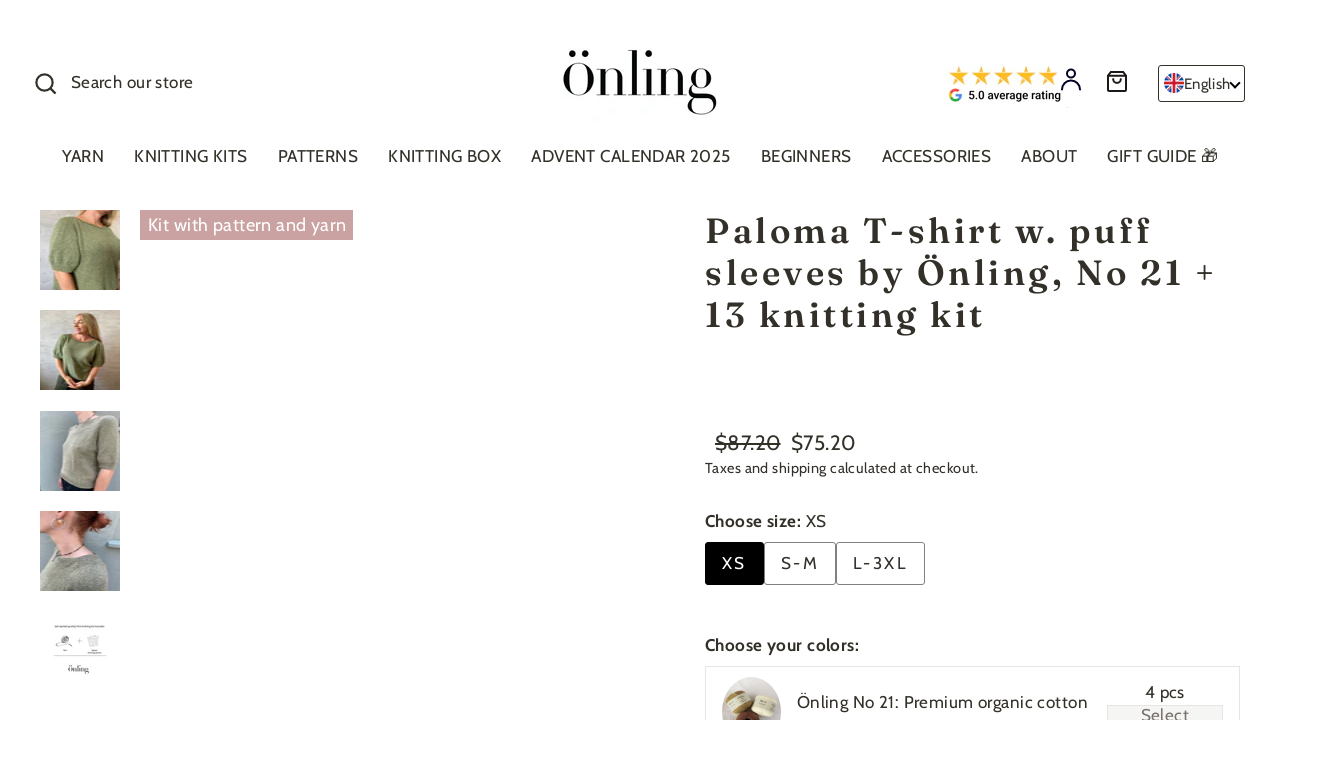

--- FILE ---
content_type: text/css
request_url: https://int.oenling.com/cdn/shop/t/69/assets/custom.css?v=46604516107069513631765224260
body_size: 786
content:
.content-hidden{opacity:0;transform:translateY(20px);transition:opacity .6s ease-out,transform .6s ease-out;pointer-events:none}.content-visible{opacity:1;transform:translateY(0);pointer-events:all}.hide-desk{display:none}@media only screen and (max-width: 768px){.hide-desk{display:flex}.small-wiz-hide{display:none!important}.mobile-search-box{display:none;opacity:0;transform:translateY(-20px);transition:opacity .3s ease,transform .3s ease}.mobile-search-box.show{opacity:1;transform:translateY(0)}.header-layout[data-logo-align=center] .header-item--icons,.header-layout[data-logo-align=center] .header-item--navigation{flex:1 1 auto}.site-nav__link--icon .icon{width:25px;height:25px}.drawer__close-button{position:absolute;right:0;top:10px;height:100%;padding:5px;color:inherit;height:35px;background:#000}#CartDrawer{padding-left:5px;padding-right:5px}.site-nav__thumb-menu{position:relative;display:flex;margin:0;z-index:20}.site-header{overflow:hidden}.site-nav__thumb-button .icon-menu-label{display:none}.btn.site-nav__thumb-button{height:50px}.wiz-menu{color:var(--colorBtnPrimary)!important;background:#fff!important}.slide-nav__overflow--thumb{top:50px!important}.header-item{flex-grow:1!important;flex-basis:0!important}.site-header{padding:0}.site-header__logo{margin:2px}}.collection-filter__inner .tag{margin-bottom:0;padding-bottom:10px}.no-bullets.tag-list+.collapsible-trigger{margin-top:0}.site-nav__link--icon .icon.icon-search{display:inline-block}.mob_search{display:none;justify-content:center;border-bottom:1px solid;width:150px;margin:auto}.right_drop_menu{display:inline-block;vertical-align:middle;padding:10.5px 15px}.right_drop_menu span{display:block;cursor:pointer;font-size:0}@media (max-width:768px){.site-nav__link--icon .icon{width:20px;height:20px}}.discount-circle{height:30px;width:30px;font-size:.7rem}.discount-circle{position:absolute;top:0;right:0;border-radius:50%;display:flex;justify-content:center;align-items:center;background-color:#fbee0a;color:#000;transform:translate(5px,-5px);font-feature-settings:"pnum"on,"lnum"on;z-index:1;pointer-events:none}.js-drawer-open #emaerket-widget-container,.js-drawer-open #CookiebotWidget{z-index:1!important}.checkbox{display:block;position:relative;padding-left:35px;margin-bottom:12px;cursor:pointer;font-size:22px;-webkit-user-select:none;-moz-user-select:none;-ms-user-select:none;user-select:none}.checkbox input{position:absolute;opacity:0;cursor:pointer;height:0;width:0}.checkmark{position:absolute;top:-10px;left:0;height:20px;width:20px;border:1px solid#D4D4D8}.checkmark:after{content:"";position:absolute;display:none}.checkbox input:checked~.checkmark:after{display:block}.checkbox .checkmark:after{left:6px;top:3px;width:6px;height:10px;border:solid #1C1917;border-width:0 2px 2px 0;-webkit-transform:rotate(45deg);-ms-transform:rotate(45deg);transform:rotate(45deg)}.data-table{width:100%;border-collapse:collapse;min-width:100%;padding-top:15px;padding-bottom:15px;background-color:transparent;font-style:normal;font-weight:400;font-size:16px;line-height:22px;letter-spacing:.02em;color:#57534e}.data-table td,.data-table th{background-color:transparent;padding:0}.data-table th:first-child td{min-width:30%}.data-table td>div{padding:6px 0}.data-table td:first-child>div{padding-right:12px}@media screen and (max-width: 576px){.data-table td>div{padding:3px 0}}.payment-list{display:flex;flex-wrap:wrap;gap:8px;padding:0;margin:0}.payment-list__item{list-style-type:none;padding:0;margin:0;line-height:0}.payment-list__item svg{max-height:20px;width:auto}.icon-custom-user{width:20px}.icon-custom-cart{width:24px}.cart-has-items .icon-custom-cart path{stroke:#fff}.site-nav__link--cart.site-nav__link--cart{background-color:transparent;color:#000;border-radius:50%;padding:12px}.site-nav__link--cart.site-nav__link--cart{width:50px;height:50px;position:relative}.site-nav__link--cart .cart-link{position:absolute;top:50%;left:50%;transform:translate(-50%,-50%) translate(-1px)}.product-media-description{width:100%;display:flex}@media screen and (max-width: 768px){.desktop-view{display:none}.mobile-view{display:block}}@media screen and (min-width: 768px){.mobile-view{display:none}.desktop-view{display:flex}}@media screen and (max-width: 768px){.product__policies{display:none}.product-single__title{margin-bottom:5px!important;font-size:22px}.product-single__meta{margin-top:5px!important}.product-single__header{margin-bottom:5px!important}.product-block{margin-bottom:5px}.bundle__sizes{margin-bottom:5px!important}.site-header__logo{margin:0}.header-item--logo{max-height:30px}.collapsible-trigger-btn{padding:25px 0}.add-to-cart{background-color:var(--colorBtnPrimary)}}.custom-content .variant-colors{display:none}
/*# sourceMappingURL=/cdn/shop/t/69/assets/custom.css.map?v=46604516107069513631765224260 */


--- FILE ---
content_type: text/css
request_url: https://int.oenling.com/cdn/shop/t/69/assets/custom-cart-drawer.css?v=151209404535127329421765224260
body_size: 1171
content:
:root{--custom-cart-drawer-padding-x: 60px}@media screen and (max-width: 1280px),(max-height: 901px){:root{--custom-cart-drawer-padding-x: 36px}}@media screen and (max-width: 576px){:root{--custom-cart-drawer-padding-x: 20px}}.custom-drawer{position:fixed;top:0;right:0;height:100vh;width:100%;max-width:750px;background-color:#fff;z-index:30;transform:translate(100%);pointer-events:none;transition:transform .6s cubic-bezier(.25,1,.5,1)}.custom-drawer.drawer--is-open{transform:translate(0);pointer-events:all}.custom-drawer__header{position:relative}.custom-drawer__header-text{display:flex;flex-direction:column;padding:calc(var(--custom-cart-drawer-padding-x) / 1.5) var(--custom-cart-drawer-padding-x);border-bottom:1px solid #e7e5e4}.custom-drawer__header-text h2{font-family:Adobe Caslon Pro;font-style:normal;font-weight:600;font-size:24px;line-height:29px;letter-spacing:.06em;color:#292524;margin:0}.custom-drawer__header-text span{font-style:normal;font-weight:400;font-size:16px;line-height:22px;letter-spacing:.02em;color:#a8a29e}.custom-drawer__header .drawer__close-button{position:absolute;top:50%;right:24px;width:52px;height:auto;background:#57534e;padding:0;border-radius:50%;transform:translateY(-50%)}.custom-drawer__header .drawer__close-button:before{content:"";display:block;padding-bottom:100%}.custom-drawer__header .drawer__close-button>*{position:absolute;top:50%;left:50%;transform:translate(-50%,-50%)}.cart-drawer-addon-product{display:flex;justify-content:center;background:#e7e5e4;padding:12px;margin-top:24px}.cart-drawer-addon-product .image-container{flex-grow:0;flex-shrink:0;margin:auto 16px auto auto}.cart-drawer-addon-product .image-container .image-wrap{width:75px}.cart-drawer-addon-product .content{display:flex;flex-direction:column;justify-content:center;font-style:normal;font-weight:400;letter-spacing:.02em;margin-right:42px}.cart-drawer-addon-product .content .title{font-size:16px;line-height:22px;color:#292524}.cart-drawer-addon-product .content .text{font-size:14px;line-height:1.3571428571428572;color:#78716c}.cart-drawer-addon-product .cta{display:flex;flex-direction:column;align-items:flex-end;justify-content:center;gap:5px;flex-shrink:0}.cart-drawer-addon-product .cta>span{text-align:right}@media screen and (max-width: 1280px),(max-height: 901px){.custom-drawer__header .drawer__close-button{width:46px}.custom-drawer__header-text{padding:16px 24px}.cart-drawer-addon-product .image-container{display:none}}@media screen and (max-width: 576px){.cart-drawer-addon-product{flex-direction:column;margin-top:16px}.cart-drawer-addon-product .content{margin-right:0;font-size:14px}.cart-drawer-addon-product .content .text{font-size:12px}.cart-drawer-addon-product .cta{flex-direction:row;align-items:center;justify-content:start;gap:12px;margin-top:6px}}.custom-drawer__inner{overflow:hidden}.custom-drawer__scrollable{display:flex;flex-direction:column;overflow:auto;height:100%;padding:0 var(--custom-cart-drawer-padding-x)}.custom-drawer__scrollable .drawer__cart-empty{margin:36px 0}.custom-drawer__footer{border-top:1px solid #e7e5e4;margin-top:auto}.custom-drawer__footer .content{display:grid;grid-template-columns:minmax(80px,1fr) 1fr;grid-template-areas:"shipping subtotal" "terms checkout" "payment-methods payment-methods";gap:24px;min-height:200px;padding:32px}.custom-drawer__shipping{grid-area:shipping;padding:14px 16px;display:flex;gap:16px;background-color:transparent;justify-content:center;color:#a8a29e;font-style:normal;font-weight:400;font-size:16px;line-height:22px;letter-spacing:.02em;border-radius:8px}.custom-drawer__shipping>*{margin:auto 0}.custom-drawer__shipping svg{width:60px;flex:auto 0 0}.custom-drawer__subtotal{grid-area:subtotal;display:flex;flex-direction:column;justify-content:center}.custom-drawer__terms{grid-area:terms;display:flex;align-items:center}.custom-drawer__terms .cart__terms{justify-content:unset;margin:0;font-style:normal;font-weight:400;font-size:14px;line-height:19px;letter-spacing:.02em;color:#78716c}.custom-drawer__checkout{grid-area:checkout}.custom-drawer__payment-methods{grid-area:payment-methods;display:flex;gap:12px;flex-wrap:wrap;justify-content:space-between;border-top:1px solid #e7e5e4;padding-top:16px}.secure-payment{display:flex;align-items:center;flex-shrink:0;gap:12px;font-style:normal;font-weight:600;font-size:12px;line-height:12px;letter-spacing:.02em;color:#78716c}.e-maerket-img{max-height:20px;width:auto}@media screen and (max-width: 1280px),(max-height: 901px){.custom-drawer__shipping{padding:0 16px}.custom-drawer__shipping svg{width:40px;flex:auto 0 0}.custom-drawer__footer .content{padding:16px 24px;gap:16px 24px}}@media screen and (max-width: 576px){.custom-drawer__footer .content{display:flex;flex-direction:column;gap:16px;padding:12px 20px 16px}.custom-drawer__shipping{display:none}.secure-payment{gap:8px;font-size:10px}.secure-payment svg{width:14px}}.custom-cart-item{display:flex}.custom-cart-item--image{width:75px;flex:auto 0 0;margin-right:16px}.custom-cart-item--image .image-wrap img.lazyloaded{opacity:1;transition:opacity .15s ease}.custom-cart-item--details{display:flex;width:100%;justify-content:space-between}.custom-cart-item{margin:24px 16px 16px;padding-bottom:16px;border-bottom:1px solid #e7e5e4}.custom-cart-item--name{display:flex;flex-direction:column;align-items:flex-start;gap:7px;overflow:hidden;font-size:16px}.custom-cart-item--name>*:empty{display:none}.custom-cart-item__product-vendor{display:inline-block;padding:4px 8px;font-style:normal;font-weight:500;font-size:10px;line-height:14px;letter-spacing:.08em;color:#57534e;border:1px solid currentColor;white-space:nowrap;max-width:100%;text-overflow:ellipsis;overflow:hidden}.custom-cart-item__product-discount{border-radius:4px;display:inline-block;padding:4px;background:#a8a29e;color:#fff}.custom-cart-item__product-name{font-style:normal;font-weight:400;font-size:1em;line-height:1.375;letter-spacing:.02em;color:#292524;overflow:hidden}.custom-cart-item__property{display:none}.custom-cart-item__variant-meta{text-transform:capitalize;color:#78716c}.custom-cart-item__size-property{font-style:normal;font-weight:400;font-size:1em;line-height:1.375;letter-spacing:.02em;color:#78716c}.custom-cart-item--data{display:grid;flex:auto 0 0;width:50%;grid-template-areas:". remove" ". c-a-price" "qty price"}.custom-cart-item--remove{grid-area:remove;display:flex;justify-content:end;align-items:flex-start;font-style:normal;font-weight:700;font-size:14px;line-height:21px;letter-spacing:.02em;color:#57534e}.drawer a.custom-cart-item__remove,.drawer button.custom-cart-item__remove,a.custom-cart-item__remove,button.custom-cart-item__remove{position:relative;padding:0;margin:0 0 5px;font-style:normal;font-weight:700;font-size:14px;line-height:21px;letter-spacing:.02em;color:#57534e}.custom-cart-item__remove:before{content:"";position:absolute;bottom:-5px;display:block;padding-top:5px;height:0;width:100%;border-bottom:2px solid currentColor}.custom-cart-item--price,.custom-cart-item--compare-at-price{grid-area:price;display:flex;justify-content:flex-end;align-items:center;flex:auto 0 0;font-style:normal;font-weight:400;font-size:16px;line-height:22px;text-align:right;letter-spacing:.02em;color:#292524}.custom-cart-item--compare-at-price{grid-area:c-a-price;color:#beb9b6}.custom-cart-item--qty{grid-area:qty;display:flex;justify-content:start;align-items:center}.qty__wrapper span{color:#a8a29e}.custom-cart-item--qty .js-qty__wrapper{border:1px solid #e7e5e4;border-radius:4px;min-width:95px;max-width:108px}.custom-cart-item--qty .js-qty__adjust{width:36px;height:36px;background:#f5f5f4}.custom-cart-item--qty .js-qty__adjust svg{margin:auto}.custom-cart-item--qty .js-qty__wrapper .js-qty__num{border:none}.custom-cart-item__mobile-prices{display:none}@media screen and (max-width: 576px){.custom-cart-item--name{font-size:14px;gap:6px}.custom-cart-item{margin:24px 0 14px}.custom-cart-item--image{width:57px}.qty__wrapper{text-align:right}.custom-cart-item--data{grid-template-areas:"remove" "qty" "price";width:auto;gap:6px}.custom-cart-item--data>*{justify-content:end}.custom-cart-item--details.custom-cart-item--on-sale{display:grid;gap:10px;grid-template-areas:"name--mobile data--mobile" "prices--mobile prices--mobile"}.custom-cart-item--details.custom-cart-item--on-sale .custom-cart-item--name{grid-area:name--mobile}.custom-cart-item--details.custom-cart-item--on-sale .custom-cart-item--data{grid-area:data--mobile}.custom-cart-item--details.custom-cart-item--on-sale .custom-cart-item--data .custom-cart-item--compare-at-price,.custom-cart-item--details.custom-cart-item--on-sale .custom-cart-item--data .custom-cart-item--price{display:none}.custom-cart-item--details.custom-cart-item--on-sale .custom-cart-item__mobile-prices{grid-area:prices--mobile;display:flex;flex-wrap:wrap;gap:10px;margin-left:auto}.custom-cart-item--price,.custom-cart-item--compare-at-price{font-size:14px}.drawer a.custom-cart-item__remove,.drawer button.custom-cart-item__remove,a.custom-cart-item__remove,button.custom-cart-item__remove{font-size:12px}}.custom-cart-item--bundle{margin:16px 32px}.custom-cart-item--bundle+*:not(.custom-cart-item--bundle){margin-top:46px}.custom-cart-item--bundle .custom-cart-item__property,.custom-cart-item--bundle .custom-cart-item__product-vendor{display:none}.custom-cart-item--bundle .custom-cart-item--name{gap:0}.custom-cart-item--bundle .custom-cart-item--image{position:relative;width:38px;height:38px;border-radius:50%;overflow:hidden}.custom-cart-item--bundle .image-wrap,.custom-cart-item--bundle .image-wrap img{position:absolute;top:0;left:0;height:100%;width:100%}.custom-cart-item--bundle .custom-cart-item--data{display:grid;flex:auto 0 0;width:auto;grid-template-areas:"qty"}.custom-cart-item--bundle .custom-cart-item--data>*:not(.custom-cart-item--qty){display:none}.custom-cart-item--bundle .qty__wrapper{text-align:right}.custom-drawer #CartDrawerSpecialInstructions{border:1px solid #57534e;margin-bottom:16px;padding:24px 16px;font-size:14px}.custom-cart-item--bundle.fallback .custom-cart-item--data{display:grid;flex:auto 0 0;width:auto;grid-template-areas:"remove" "qty" "price"}.custom-cart-item--bundle.fallback .custom-cart-item--data>*:not(.custom-cart-item--qty){display:flex}.custom-cart-item--bundle.fallback .custom-cart-item--data .custom-cart-item--qty{justify-content:end}@media screen and (max-width: 576px){.custom-cart-item--bundle+*:not(.custom-cart-item--bundle){margin-top:36px}.custom-cart-item--bundle{margin:12px 12px 8px}.e-maerket-img{display:none}}
/*# sourceMappingURL=/cdn/shop/t/69/assets/custom-cart-drawer.css.map?v=151209404535127329421765224260 */


--- FILE ---
content_type: text/css
request_url: https://int.oenling.com/cdn/shop/t/69/assets/cart-progress.css?v=128137295263543233641765224260
body_size: -400
content:
.cart-progress{margin-bottom:16px}.cart-progress__bar{height:12px;width:100%;border:1px solid #d6d3d1;overflow:hidden}.cart-progress__inner-bar{content:"";position:relative;display:block;height:100%;transition:width .8s cubic-bezier(.25,1,.5,1),background-position .8s cubic-bezier(.25,1,.5,1)}.cart-progress__inner-bar:before,.cart-progress__inner-bar:after{content:"";display:block;position:absolute;left:0;top:0;height:100%;width:100%}.cart-progress__inner-bar:after{opacity:var(--progress_opacity);transition:opacity .8s cubic-bezier(.25,1,.5,1)}.cart-progress__label{display:flex;flex-direction:column;overflow:hidden;position:relative;height:70px;transition:height .5s cubic-bezier(.25,1,.5,1)}.cart-progress__label>div{position:absolute;top:50%;left:0;width:100%;padding:40px 0 16px;height:auto;line-height:1.2;transition:none;transform:translateY(-50%)}.cart-progress__label.animate>div{transition:transform .8s cubic-bezier(.25,1,.5,1)}.cart-progress__label:not(.animate--up):not(.animate--down):not(.animate)>div:last-child:not(:first-child){opacity:0}.cart-progress__label.animate--up.animate>div:first-child{transform:translateY(-50%) translateY(-100%)}.cart-progress__label.animate--up>div:last-child:not(:first-child){transform:translateY(-50%) translateY(100%)}.cart-progress__label.animate--up.animate>div:last-child:not(:first-child){transform:translateY(-50%)}.cart-progress__label.animate--down.animate>div:first-child{transform:translateY(-50%) translateY(100%)}.cart-progress__label.animate--down>div:last-child:not(:first-child){transform:translateY(-50%) translateY(-100%)}.cart-progress__label.animate--down.animate>div:last-child:not(:first-child){transform:translateY(-50%)}@media screen and (max-width: 1280px),(max-height: 901px){.cart-progress{margin-bottom:0}.cart-progress__label{height:53px}.cart-progress__label>div{padding:16px 0 8px}}
/*# sourceMappingURL=/cdn/shop/t/69/assets/cart-progress.css.map?v=128137295263543233641765224260 */


--- FILE ---
content_type: text/css
request_url: https://int.oenling.com/cdn/shop/t/69/assets/addon-product.css?v=41221305836348381361765224260
body_size: -647
content:
.addon-product__container{
    display: flex; 
    align-items: center;
    gap: 1rem;
    margin-top: 1rem;
    margin-bottom: 2rem;
}

.addon-product__image {
    width: 33%;
}

.addon-product__content .btn {
    margin-top: 1rem;
}


--- FILE ---
content_type: text/css
request_url: https://int.oenling.com/cdn/shop/t/69/assets/bundle.css?v=167697443591348848821765276640
body_size: 1378
content:
.bundle__sizes{display:flex;flex-wrap:wrap;gap:.5rem;margin-bottom:3rem}.bundle__size label{border:1px solid grey;border-radius:3px;padding:.5rem 1rem;margin:0;letter-spacing:2.4px}.bundle__size:hover label{border:1px solid grey;border-radius:3px;padding:.5rem 1rem;border:1px solid black}.bundle__size input:checked+label{border:1px solid black;border-radius:3px;padding:.5rem 1rem;background-color:#000;color:#fff}.bundle__products.accordion:not(.open){pointer-events:none}.bundle__products.accordion{max-height:0;overflow:hidden;padding-bottom:3rem;transition:max-height .6s cubic-bezier(.83,0,.17,1)}.bundle__products>*:first-child{margin-top:3rem}.bundle__title{display:block;margin-bottom:.5rem}.bundle__current-size{text-transform:capitalize}.bundle__price>*{flex:0 1 auto}.bundle__section.loading{opacity:.7;pointer-events:none}.bundle__section input[aria-disabled=true]+label{cursor:not-allowed}.product-single__sticky{top:unset}.bundle__section{transition:opacity .3s ease;margin-bottom:3rem}.bundle__container+.bundle__container{margin-top:1rem}.bundle__group .variant-swatches-container{display:flex;justify-content:center;flex-wrap:wrap;gap:1rem;margin-bottom:4rem}@media screen and (max-width: 768px){.bundle__group{margin-bottom:4rem}}.bundle__item label{position:relative;margin-bottom:0;cursor:pointer}.bundle__item input,.bundle__size input{position:absolute;visibility:hidden;height:0;width:0;pointer-events:none}.bundle__item:hover label{border:2px solid #57534E}.bundle__item img{width:70px;height:70px;border-radius:50%}.bundle__item input:checked+label{border:2px solid #57534E}.bundle__item input[aria-disabled=true]+label{border:1px dashed rgba(128,128,128,.4)}.bundle__item input[aria-disabled=true]+label img{opacity:.4}.bundle__item input[aria-disabled=true]+label p{opacity:.4}.sold-out-pil{background:#57534e;border-radius:46px;width:75px;height:25px;text-transform:uppercase;font-size:10px;font-weight:700;color:#fafaf9;text-align:center;justify-content:center;align-items:center;display:flex;margin-top:5px}.few-in-stock-pil{display:flex;position:absolute;top:92%;left:50%;transform:translate(-50%,-50%);width:75px;height:25px;font-size:12px;font-weight:700;text-align:center;justify-content:center;align-items:center}.bundle__item label div{position:absolute;left:50%;top:50%;width:55px;height:55px;text-align:center;font-size:12px;border-radius:50%;background-color:#fff;transform:translate(-50%,-50%)}.saved-pil{position:absolute;font-weight:500;font-size:12px;left:0;top:0;color:#57534e;justify-content:center;align-items:center;width:fit-content;padding:4px 8px;background:#f5f5f4;border-bottom:1px solid #E7E5E4;border-right:1px solid #E7E5E4}.bundle__item input[aria-disabled=true]+label .sold-out-pil{display:flex}.bundle__item input[aria-disabled=true]+label .saved-pil{display:none}.bundle-form>*:not(button),.bundle-form #bcpo,.bundle-form #bcpo-select,.bundle-form .selector-wrapper{display:none;visibility:hidden;pointer-events:none;opacity:0}.bundle-container-left-part-title{font-weight:700}.bundle-drawer{position:fixed;top:0;right:0;width:100%;min-height:100vh;max-width:750px;background-color:#fff;z-index:30;overflow:auto;max-height:100%;transform:translate(100%);pointer-events:none;transition:transform .6s cubic-bezier(.25,1,.5,1)}.bundle-drawer--is-open{transform:translate(0);pointer-events:all}@media screen and (max-height:400px){.bundle-drawer .bundle-drawer__contents{height:auto}}.bundle-drawer--cart{padding-bottom:calc(env(safe-area-inset-bottom)*1.18)}@media only screen and (min-width:769px){.bundle-drawer--cart{width:500px;right:-500px}.bundle-drawer--cart.bundle-drawer--is-open{transform:translate(-500px)}}@media only screen and (max-width:768px){.bundle-drawer--cart{width:100%;height:100%;left:0;right:0;top:auto;transform:translateY(100%)}.bundle-drawer--cart.bundle-drawer--is-open{transform:translateY(0)}}.js-bundle-drawer-closing body:after,.js-bundle-drawer-open body:after{content:"";display:block;position:fixed;top:0;left:0;right:0;background-color:#333029;bottom:0;opacity:0;z-index:26}.js-bundle-drawer-open body:after{animation:partial-fade-in .5s forwards}.js-bundle-drawer-closing body:after{animation:partial-fade-out .4s forwards}.bundle-drawer__footer,.bundle-drawer__header,.bundle-drawer__scrollable{padding-left:20px;padding-right:20px}@media only screen and (min-width:769px){.bundle-drawer__footer,.bundle-drawer__header,.bundle-drawer__scrollable{padding-left:40px;padding-right:40px}}.bundle-drawer__header{display:flex;align-items:center;height:60px;width:100%;padding-top:15.38462px;padding-bottom:15.38462px;margin-bottom:0;overflow:visible}@media only screen and (min-width:769px){.bundle-drawer__header{height:80px}}.bundle-drawer__header--auto{height:auto}[data-type_header_capitalize=true] .bundle-drawer__title{text-transform:uppercase}.bundle-drawer__title{font-size:24px;width:100%;flex:1 1 auto}.bundle-drawer__close{flex:1 1 auto}.bundle-drawer__close-button{position:relative;right:-20px;height:100%;padding:15px;color:inherit}.bundle-drawer__close-button .icon{height:28px;width:28px}.bundle-drawer__close--left{text-align:left}.bundle-drawer__close--left .bundle-drawer__close-button{right:auto;left:-20px}.bundle-drawer__contents{height:100%;display:flex;flex-direction:column}.bundle-drawer__inner,.bundle-drawer__scrollable{position:relative;overflow:scroll;flex:1 1 auto;display:flex;flex-direction:column}.bundle-drawer__scrollable{padding-top:20px}@media only screen and (min-width:769px){.bundle-drawer__scrollable{padding-top:40px}}.bundle-drawer__footer{padding-top:20px;padding-bottom:20px}@media only screen and (min-width:769px){.bundle-drawer__footer{padding-top:29.62963px}}.bundle-drawer__footer .additional-checkout-buttons{margin-bottom:10px}.bundle-drawer__footer .additional-checkout-buttons [data-shopify-buttoncontainer]{justify-content:center}.bundle-drawer__footer .additional-checkout-buttons [data-shopify-buttoncontainer]>*{height:auto!important}.bundle-drawer__cart.is-loading{min-height:100px}.bundle-drawer__cart.is-loading .cart{transition:opacity .3s ease .7s;opacity:.4}.bundle-variant-box{cursor:pointer;display:flex;flex-direction:column;align-items:center;justify-content:center;width:150px!important;min-height:200px!important;border:1px solid #E7E5E4;padding:16px}.bundle-variant-box p{font-size:13px;width:max-content;max-width:140px;margin:0;margin-top:.5rem;text-align:center}.custom-bundle__item label{position:relative;width:48px;height:48px;overflow:hidden;border-radius:50%;margin:0}.custom-bundle__item input{position:absolute;visibility:hidden;height:0;width:0;pointer-events:none}.custom-bundle__item label img{width:100%;height:100%;object-fit:cover;border-radius:50%}.bundle-container{border:1px solid #E7E5E4;display:flex;justify-content:space-between;align-items:center;padding:10px 1rem;margin-bottom:.6rem}.bundle-container-left-part{display:flex;align-items:center}.bundle-container-left-part img{border-radius:50%;width:70px;height:70px}.bundle-container-left-part p{margin:0;margin-left:1rem}.bundle-container-right-part{display:flex;flex-direction:column}.bundle-container-right-part p{margin:0;text-align:center}.bundle-container-button{border:1px #E7E5E4 solid;background-color:#f5f5f4;padding:12px 16px;max-height:45px;color:#78716c;display:flex;justify-content:center;align-items:center}.bundle-container-button:hover{border:1px #c3c3c3 solid}.bundle-drawer-product{margin:0 .5rem 1rem;display:flex;justify-content:space-between;align-items:center;padding:24px;width:auto;background:#fafaf9;border-radius:8px}.bundle-drawer-product p{margin:0}.bundle-drawer-product .left-side{display:flex;align-items:center;max-width:75%}.left-side-text{margin-left:1.5rem;gap:10px}.cart__property{margin-bottom:.5rem}.js-bundle__predefined-variants{justify-content:center;border:1px solid #E7E5E4;padding:10px 1rem;margin:0}.bundle__products>*:first-child{margin-top:2rem}.js-bundle__predefined-variant img{width:100%;height:100%}.js-bundle__predefined-variant label{border-radius:50%;display:flex;margin:auto;justify-content:center;align-items:center;border:2px solid #E7E5E4;top:0;left:0;position:relative;width:70px;height:70px;transform:translate(0)}.js-bundle__predefined-variant span{text-align:center}.js-bundle__predefined-variant input:disabled+label:before,.js-bundle__predefined-variant input:disabled+label:after{content:"";width:1px;height:100%;position:absolute;left:50%;top:0;background:red;transform:translate(-1px) rotate(45deg);z-index:4;pointer-events:none}.js-bundle__predefined-variant input:disabled+label:after{transform:translate(-1px) rotate(-45deg)}@media only screen and (max-width:1150px){.bundle-container{flex-direction:column;flex-wrap:wrap;gap:10px;justify-content:center}.bundle-container-left-part img{width:50px;height:50px}.bundle-container-button{padding:8px 40px}}.bundle-container-left-part-img{position:relative}.sold-out-pil-bundle{display:none;position:absolute;top:50%;left:50%;transform:translate(-50%,-50%);background:#57534e;border-radius:46px;width:75px;height:25px;text-transform:uppercase;font-size:10px;font-weight:700;color:#fafaf9;text-align:center;justify-content:center;align-items:center}.few-in-stock-pil-bundle{display:none;position:absolute;top:100%;left:50%;transform:translate(-50%,-50%);font-size:11px;width:75px;font-weight:700;text-align:center;justify-content:center;align-items:center}
/*# sourceMappingURL=/cdn/shop/t/69/assets/bundle.css.map?v=167697443591348848821765276640 */


--- FILE ---
content_type: text/javascript
request_url: https://int.oenling.com/cdn/shop/t/69/assets/custom.js?v=162403660913781678811765238685
body_size: 250
content:
const updateCartItemsWindowArr=t=>{theme.cart.getCart().then(e=>{document.dispatchEvent(new CustomEvent("cart:updated",{detail:{cart:e}})),window.cartItems=e.items,t&&t()})};function getCart(){return fetch(window.theme.routes.cart).then(function(t){return t.json()}).then(function(t){return t}).catch(function(t){t.description||console.warn(t)})}function setHelloRetailCartData(t){var e=t.items.map(function(t2){return t2.product_id});ADDWISH_PARTNER_NS.api.cart.setCart({total:(t.total_price/100).toString(),url:window.theme.routes.cartPage,productNumbers:e.map(String),email:window.theme.customer.email??""},function(){console.log("Cart has been tracked")})}function setCartTracking(t){window.ADDWISH_PARTNER_NS&&(t?.detail?.cart?setHelloRetailCartData(t.detail.cart):getCart().then(function(t2){setHelloRetailCartData(t2)}))}document.addEventListener("cart:updated",setCartTracking),document.addEventListener("ajaxProduct:added",setCartTracking),$(document).ready(function(){const $gridProductsContainer=$(".grid"),insertHtmlIntoGrid=()=>{const $gridProducts=$(".grid .grid-product"),$otherElements=$("#yarn-swatches .variant-colors");if($otherElements.length===0){console.warn("[InsertSwatches] No swatches found. Will retry...");return}$otherElements.each(function(_,element){const variantTitle=$(element).data("title")||$(element).find(".variant-title").text().trim();variantTitle&&$gridProducts.each(function(_2,gridElement){const $titleEl=$(gridElement).find(".grid-product__title"),productTitle=($titleEl.data("originalTitle")||$titleEl.text()).trim();if(!productTitle||/Kit/i.test(productTitle))return;const normalizedProductTitle=productTitle.toLowerCase(),normalizedVariantTitle=variantTitle.toLowerCase();if(normalizedProductTitle===normalizedVariantTitle){const innerHtml=$(element).html();let $childElement=$(gridElement).find(".child-container");$childElement.length?$childElement.html().indexOf(innerHtml)===-1&&$childElement.append(innerHtml):$(gridElement).append(`<div class="child-container">${innerHtml}</div>`)}})})},observer2=new MutationObserver(function(mutations){if($(".grid .grid-product").length>0){const waitForSwatches=setInterval(()=>{$("#yarn-swatches .variant-colors").length>0&&(clearInterval(waitForSwatches),insertHtmlIntoGrid())},300)}});$gridProductsContainer.length&&observer2.observe($gridProductsContainer[0],{childList:!0,subtree:!0}),$(document).on("click",".tag__checkbox, .tag--remove",function(){setTimeout(()=>{insertHtmlIntoGrid()},4e3)})});const removeAfterLastHyphen=el=>{const originalText=el.textContent;el.dataset.originalTitle=originalText;const lastHyphenIndex=originalText.lastIndexOf("-");if(lastHyphenIndex!==-1){const trimmedText=originalText.substring(0,lastHyphenIndex).trim();el.textContent=trimmedText}},processTitles=()=>{document.querySelectorAll(".collection-yarn-all-categories .grid-product__title").forEach(el=>{el.dataset.hyphenProcessed||(removeAfterLastHyphen(el),el.dataset.hyphenProcessed="true")})};processTitles();const observer=new MutationObserver(()=>{processTitles()});observer.observe(document.body,{childList:!0,subtree:!0});
//# sourceMappingURL=/cdn/shop/t/69/assets/custom.js.map?v=162403660913781678811765238685


--- FILE ---
content_type: text/javascript
request_url: https://int.oenling.com/cdn/shop/t/69/assets/bundle.js?v=166182218703728524931765237158
body_size: 1100
content:
let document_ready=!1;const bundle_sizes=document.querySelectorAll(".js-bundle-size"),bundle_variant_inputs=document.querySelectorAll(".bundle-product"),bundle_containers=document.querySelectorAll(".js-bundle__container"),bundle_data_elem=document.querySelector("#bundle-data"),data=bundle_data_elem?JSON.parse(bundle_data_elem.innerHTML):null;let current_size=bundle_sizes.length>0?[...bundle_sizes].find(x=>x.checked).value:null;if(!data)throw new Error("No Dataset - Bundle won't work");function validateBundleInventory(){const missing=[];return data.bundleProducts.forEach((bundle_product,index)=>{const selectedInput=document.querySelector(`.bundle-product[name="bundle-${index}"]:checked`);if(!selectedInput)return;const requiredQty=bundle_product.sizes.find(x=>x.size==current_size).value,availableQty=parseInt(selectedInput.dataset.inventoryQuantity||0);availableQty<requiredQty&&missing.push({name:selectedInput.dataset.title,required:requiredQty,available:availableQty})}),{ok:missing.length===0,missing}}const updateCurrentSize=value=>{current_size=value,document.querySelectorAll(".js-bundle-current-size").forEach(elem=>{elem.innerHTML=current_size})},updateAllSubtitles=()=>{data.bundleProducts.forEach((bundle_product,index)=>{const matchedSize=bundle_product.sizes.find(x=>x.size.trim().toLowerCase()===current_size.trim().toLowerCase()),quantity=matchedSize?matchedSize.value:0,subTitleElem=document.getElementById(`bundle-container-${index}`)?.querySelector(".js-bundle-variant-subtitle");subTitleElem&&(subTitleElem.innerHTML=`${quantity} ${theme.strings?.pcs??"pcs"}`)})},getFormData=()=>{const bundleId=Date.now(),bundleTitle=document.querySelector(".product-single__title").textContent,selected_products=document.querySelectorAll(".bundle-product:checked"),rawItems=[];data.masterProduct&&rawItems.push({id:String(data.masterProduct.variants[0].id),quantity:1,properties:{Kit:`${bundleTitle} - ${current_size}`,_size:current_size,_bundleId:String(bundleId),_bundlePatternUrl:`/products/${data.masterProduct.handle}`,_bundleUrl:String(window.location.href),_bundleMaster:"true"}}),data.bundleProducts.forEach((bundle_product,i)=>{const input=selected_products[i];if(!input)return;const id=String(input.value),quantity=bundle_product.sizes.find(x=>x.size==current_size).value,item={id,quantity:Number(quantity),properties:{Kit:`${bundleTitle} - ${current_size}`,_size:current_size,_bundleId:String(bundleId)}},variant=bundle_product.variants.find(v=>String(v.id)===id);variant?.metafields?.contents&&(item.properties[window.theme.strings.kitContent??"Hverdagskit"]=variant.metafields.contents),rawItems.push(item)});const uniqueItemsMap=new Map;return rawItems.forEach(item=>{if(uniqueItemsMap.has(item.id)){const existing=uniqueItemsMap.get(item.id);existing.quantity+=item.quantity;for(const key in item.properties)key in existing.properties||(existing.properties[key]=item.properties[key])}else uniqueItemsMap.set(item.id,{...item})}),{items:Array.from(uniqueItemsMap.values()).reverse()}},updateHtmlPrice=()=>{let total_price=data.masterProduct?parseFloat(data.masterProduct.price):0,total_compare_at_price=data.masterProduct?parseFloat(data.masterProduct.compare_at_price||data.masterProduct.price):0;data.bundleProducts.forEach((bundle_product,index)=>{const selectedInput=document.querySelector(`.bundle-product[name^="bundle-${index}"]:checked`);if(!selectedInput)return;const requiredQty=bundle_product.sizes.find(x=>x.size==current_size).value,variantPrice=parseFloat(selectedInput.dataset.price)||0,compareAtPrice=parseFloat(selectedInput.dataset.compareAtPrice)||variantPrice;total_price+=variantPrice*requiredQty,total_compare_at_price+=compareAtPrice*requiredQty});const bundle_price_elem=document.querySelectorAll("[data-bundle-price]"),bundle_compare_at_price_elem=document.querySelector("[data-price-wrapper]");bundle_price_elem.forEach(elem=>{elem.innerHTML=theme.Currency.formatMoney(total_price,theme.settings.moneyFormat)}),total_compare_at_price>total_price?(bundle_compare_at_price_elem.classList.remove("hide"),bundle_compare_at_price_elem.innerHTML=`
      <span class="product__price product__price--compare vb">
        ${theme.Currency.formatMoney(total_compare_at_price,theme.settings.moneyFormat)}
      </span>`):bundle_compare_at_price_elem.classList.add("hide"),document_ready&&(window.bundle=getFormData())};document.addEventListener("change",event=>{const input=event.target;if(!input.classList.contains("bundle-product"))return;const bundleLoop=input.name.split("-")[1],container=document.getElementById(`bundle-container-${bundleLoop}`),titleElem=container?.querySelector(".js-bundle-variant-title"),lastPart=(input.getAttribute("title")||input.dataset.title||"").split("-").pop().trim(),subTitleElem=container?.querySelector(".js-bundle-variant-subtitle"),imgElem=container?.querySelector("img"),quantity=data.bundleProducts[bundleLoop].sizes.find(x=>x.size==current_size).value;titleElem&&(titleElem.innerHTML=lastPart),subTitleElem&&(subTitleElem.innerHTML=`${quantity} ${theme.strings?.pcs??"pcs"}`),imgElem&&(imgElem.src=input.closest(".js-bundle__variant").querySelector("img").src),document.getElementById(`BundleDrawer-${bundleLoop}`).classList.contains("bundle-drawer--is-open")&&(document.getElementById(`BundleDrawer-${bundleLoop}`).classList.remove("bundle-drawer--is-open"),document.querySelector("html").classList.remove("js-drawer-open"),document.querySelector(".bundle-drawer-overlay").style.display="none"),updateHtmlPrice()}),bundle_sizes.forEach(input=>{input.addEventListener("change",()=>{updateCurrentSize(input.value),updateHtmlPrice(),updateAllSubtitles()})}),window.addEventListener("load",()=>{document.querySelector(".bundle__section")?.classList.remove("loading"),document_ready=!0,updateCurrentSize([...bundle_sizes].find(x=>x.checked).value),data.bundleProducts.forEach((bundle_product,index)=>{const firstVariant=document.querySelector(`.bundle-product[name="bundle-${index}"]`);!document.querySelector(`.bundle-product[name="bundle-${index}"]:checked`)&&firstVariant&&(firstVariant.checked=!0)}),updateCartItemsWindowArr(()=>window.bundle=getFormData()),window.bundle=getFormData()}),document.querySelector(".add-to-cart")?.addEventListener("click",e=>{const check=validateBundleInventory();if(!check.ok)return e.preventDefault(),console.warn("Bundle blocked \u2014 insufficient inventory:",check.missing),document.getElementById("product-sold-out-alert").innerHTML=theme.strings.bundleError422,document.getElementById("popupWrapper").classList.remove("hidden"),!1;window.bundle=getFormData()});
//# sourceMappingURL=/cdn/shop/t/69/assets/bundle.js.map?v=166182218703728524931765237158


--- FILE ---
content_type: text/javascript
request_url: https://int.oenling.com/cdn/shop/t/69/assets/custom-cart-drawer.js?v=163542672726956294721765224260
body_size: 806
content:
const percentageCalc=({partialValue:e,totalValue:t,minMax:a=!1})=>{const r=100*e/t;if(a){if(r>100)return 100;if(r<0)return 0}return r};class CartProgressBar{constructor(e){this.dom={main:e,label:{container:e.querySelector(".cart-progress__label"),first:e.querySelector(".cart-progress__label--1"),last:e.querySelector(".cart-progress__label--2")},bottomLabel:document.querySelector("[data-shipping-price]"),bar:{inner:e.querySelector(".cart-progress__inner-bar")}},this.text={shippingPrice:theme.strings.shippingPrice,free:theme.strings.free},this.settings={threshold:Number(e.dataset.threshold),aboveThreshold:Number(e.dataset.threshold)<Number(e.dataset.cartTotalPrice),currentPercentage:0,currentPrice:Number(e.dataset.cartTotalPrice)},this.initListeners()}updateProgress({price:e,animate:t=!0}){const a=percentageCalc({partialValue:e,totalValue:this.settings.threshold,minMax:!0});this.updateLabel({percentage:a,price:e,animate:t}),this.updateBar({percentage:a}),this.settings.currentPercentage=a}removeAnimateClasses(){this.dom.label.container.classList.remove("animate"),this.dom.label.container.classList.remove("animate--up"),this.dom.label.container.classList.remove("animate--down")}updateLabel({percentage:e,price:t,animate:a}){const r=this.getLabelText({percentage:e,price:t});this.settings.threshold>t&&(this.settings.aboveThreshold=!1),this.settings.threshold<t&&!0===this.settings.aboveThreshold?(a=!1,this.settings.aboveThreshold=!0):this.settings.threshold<t&&(this.settings.aboveThreshold=!0),a?(this.removeAnimateClasses(),this.dom.label.last.innerHTML=r,this.dom.label.first.addEventListener("transitionend",(()=>{this.dom.label.first.innerHTML=this.dom.label.last.innerHTML,this.removeAnimateClasses(),this.dom.label.first.removeEventListener("transitionend",(()=>{}))})),this.settings.currentPrice>t?this.dom.label.container.classList.add("animate--down"):this.dom.label.container.classList.add("animate--up"),setTimeout((()=>{this.dom.label.container.classList.add("animate"),this.updateLabelHeight({elem:this.dom.label.last}),this.settings.currentPrice=t}),50)):(this.dom.label.first.innerHTML=r,this.updateLabelHeight({elem:this.dom.label.first}))}getLabelText({percentage:e,price:t}){if(100==e)return document.dispatchEvent(new CustomEvent("cart:free-shipping")),theme.strings.freeShipping;{document.dispatchEvent(new CustomEvent("cart:default-shipping"));let e=theme.strings.freeShippingRemaining;const a=this.settings.threshold-t,r=theme.Currency.formatMoney(a,theme.settings.moneyFormat);return e.replace("[remaining]",r)}}updateBar({percentage:e}){this.dom.bar.inner.style.setProperty("--progress",`${e}%`),this.dom.bar.inner.style.setProperty("--progress_opacity",""+e/100)}updateLabelHeight({elem:e}){0!==e.offsetHeight&&(this.dom.label.container.style.height=`${e.offsetHeight}px`)}initListeners(){let e;document.addEventListener("cart:updated",(e=>{const t=e?.detail?.cart?.original_total_price?Number(e.detail.cart.original_total_price):0;this.updateProgress({price:t})})),document.addEventListener("ajaxProduct:added",(()=>{theme.cart.getCart().then((e=>{e?.original_total_price&&this.updateProgress({price:e.original_total_price,animate:!0})}))})),document.addEventListener("cart:is-open",(()=>{setTimeout((()=>{this.updateLabelHeight({elem:this.dom.label.first})}),0)})),window.onresize=()=>{clearTimeout(e),e=setTimeout((()=>{this.updateLabelHeight({elem:this.dom.label.first})}),200)}}}class FreeShippingText{constructor(e){this.dom={main:e},this.strings={default:e.dataset?.textDefault?e.dataset.textDefault:"",free:e.dataset?.textFree?e.dataset.textFree:theme.strings.freeShipping},this.EventListeners()}EventListeners(){document.addEventListener("cart:free-shipping",(()=>{this.dom.main.innerHTML=this.strings.free})),document.addEventListener("cart:default-shipping",(()=>{this.dom.main.innerHTML=this.strings.default}))}}const addFallbackCssClassToOldBundle=e=>{e.forEach((e=>{e.classList.add("fallback")}))},runBundleMaterFallbackCheck=()=>{const e=[...document.querySelectorAll("[data-bundle-id]:not(button):not([data-bundle-master])")].map((e=>e.dataset.bundleId)),t=[...new Set(e)];t.forEach((e=>{if(document.querySelectorAll(`[data-bundle-id="${e}"][data-bundle-master]:not(button)`).length<=0){console.log("no master");const t=document.querySelectorAll(`[data-bundle-id="${e}"]:not(button)`);addFallbackCssClassToOldBundle(t)}})),console.log("uniqCartBundleIdArr: ",t)};class CustomCartDrawer{constructor(e){this.dom={main:e,labels:{productCount:e.querySelector("[data-product-count]")}},this.Init()}Init(){this.EventListeners()}EventListeners(){this.handleUpdateClicks=this.handleUpdateClicks.bind(this),this.dom.main.addEventListener("click",this.handleUpdateClicks),document.addEventListener("cart:updated",(e=>{const t=e?.detail?.cart?.item_count?Number(e.detail.cart.item_count):0;this.UpdateProductCount({productCount:t})})),document.addEventListener("ajaxProduct:added",(()=>{theme.cart.getCart().then((e=>{const t=e?.item_count?Number(e.item_count):0;this.UpdateProductCount({productCount:t})}))}))}handleUpdateClicks(e){var t=e.target;if(t.hasAttribute("data-change")){e.preventDefault();var a=new URL(t.href);a.pathname=`${a.pathname}.js`,fetch(a.href).then((e=>e.json())).then((e=>{document.dispatchEvent(new CustomEvent("cart:build"),(()=>{})),document.dispatchEvent(new CustomEvent("cart:updated",{detail:{cart:e}}))}))}}UpdateProductCount({productCount:e}){this.dom.labels.productCount.innerText=theme.strings.itemCount.replace("[itemCount]",e)}}const progressBar=document.getElementById("cartProgressBar"),cartDrawer=document.getElementById("CartDrawer"),freeShippingTexts=document.querySelectorAll(".js-shipping-text");cartDrawer&&new CustomCartDrawer(cartDrawer),progressBar&&new CartProgressBar(progressBar),freeShippingTexts.forEach((e=>{new FreeShippingText(e)})),window.addEventListener("load",(function(){runBundleMaterFallbackCheck()})),document.addEventListener("cart:updated",(()=>{setTimeout((()=>{console.log("buildeds"),runBundleMaterFallbackCheck()}),1e3)})),document.addEventListener("ajaxProduct:added",(()=>{setTimeout((()=>{console.log("buildeds"),runBundleMaterFallbackCheck()}),1e3)}));

--- FILE ---
content_type: text/javascript
request_url: https://int.oenling.com/cdn/shop/t/69/assets/addon-product.js?v=51219428560670952811765224260
body_size: -93
content:
class addonProduct{constructor(t){const e=t.querySelector("[data-trigger]");this.dom={main:t,trigger:e,text:t.querySelector("[data-trigger-text]")},this.settings={id:e.dataset?.variantId?Number(e.dataset.variantId):null,limit:e.dataset?.limit?Number(e.dataset.limit):0},this.text={submit:e.dataset.textSubmit,submitted:e.dataset.textSubmitted},this.eventListeners()}click(){this.dom.trigger.classList.add("btn--loading"),this.addToCart()}eventListeners(){this.dom.trigger.addEventListener("click",(t=>{this.click()})),document.addEventListener("cart:updated",(t=>{const e={items:t.detail.cart.items};this.checkIfInCart(e)}))}checkIfInCart(t){if(null!=t){const e=t.items.find((t=>t.id===this.settings.id));if(this.settings.limit>0)this.handleItemWithLimit({matches:e});else if(this.dom.text){const t=e?this.text.submitted:this.text.submit;this.dom.text.textContent=t}}else{const t=this.dom.trigger.classList.contains("in-cart-drawer")?this.text.submitted:this.text.submit;this.dom.text&&(this.dom.text.textContent=t)}this.dom.trigger.classList.remove("btn--loading")}handleItemWithLimit({matches:t}){t&&t.quantity>=this.settings.limit?this.dom.main.style.display="none":this.dom.main.style.display="block"}addToCart(){const t={items:[{id:this.settings.id,quantity:1}]};fetch("/cart/add.js",{method:"POST",headers:{"Content-Type":"application/json","X-Requested-With":"XMLHttpRequest"},body:JSON.stringify(t)}).then((t=>t.json())).then((t=>{if(422==t.status)throw alert(t.description),new Error(t.description);"function"==typeof updateCartItemsWindowArr&&updateCartItemsWindowArr((()=>{document.dispatchEvent(new CustomEvent("cart:build"))}))})).catch((t=>{console.error("Error:",t),this.checkIfInCart(null)}))}}const addon_products=document.querySelectorAll(".js-addon-product");addon_products.forEach((t=>{new addonProduct(t)}));

--- FILE ---
content_type: text/javascript
request_url: https://int.oenling.com/cdn/shop/t/69/assets/theme.js?v=68462258972846037561765224260
body_size: 29439
content:
/*
@license
  Streamline by Archetype Themes (https://archetypethemes.co)
  Access unminified JS in assets/theme.js

  Use our custom event listeners to tap into common functions.
  Documentation - https://archetypethemes.co/blogs/streamline/javascript-events-for-developers

  document.addEventListener('page:loaded', function() {
    // Stylesheet and theme scripts have loaded
  });
*/window.theme=window.theme||{},window.Shopify=window.Shopify||{},function(){var e=Flickity.prototype.resize,t=window.innerWidth;Flickity.prototype.resize=function(){window.innerWidth!==t&&(t=window.innerWidth,e.apply(this,arguments))}}(),theme.bp={},theme.config={cssLoaded:!1,bpSmall:!1,hasSessionStorage:!0,mediaQuerySmall:"screen and (max-width: 768px)",youTubeReady:!1,vimeoReady:!1,vimeoLoading:!1,isSafari:!!navigator.userAgent.match(/Version\/[\d\.]+.*Safari/),isTouch:!!("ontouchstart"in window||window.DocumentTouch&&window.document instanceof DocumentTouch||window.navigator.maxTouchPoints||window.navigator.msMaxTouchPoints),rtl:document.documentElement.getAttribute("dir")=="rtl"},console&&console.log&&console.log("Streamline theme ("+theme.settings.themeVersion+") by ARCH\u039ETYPE | Learn more at https://archetypethemes.co"),window.lazySizesConfig=window.lazySizesConfig||{},lazySizesConfig.expFactor=4,theme.config.bpSmall=matchMedia(theme.config.mediaQuerySmall).matches,matchMedia(theme.config.mediaQuerySmall).addListener(function(e){e.matches?(theme.config.bpSmall=!0,document.dispatchEvent(new CustomEvent("matchSmall"))):(theme.config.bpSmall=!1,document.dispatchEvent(new CustomEvent("unmatchSmall")))}),function(){"use strict";var e,t,i,s,n,o,a;if(theme.delegate={on:function(e2,t2,i2){return this.namespaces||(this.namespaces={}),this.namespaces[e2]=t2,i2=i2||!1,this.addEventListener(e2.split(".")[0],t2,i2),this},off:function(e2){if(this.namespaces)return this.removeEventListener(e2.split(".")[0],this.namespaces[e2]),delete this.namespaces[e2],this}},window.on=Element.prototype.on=theme.delegate.on,window.off=Element.prototype.off=theme.delegate.off,theme.utils={defaultTo:function(e2,t2){return e2==null||e2!=e2?t2:e2},wrap:function(e2,t2){e2.parentNode.insertBefore(t2,e2),t2.appendChild(e2)},debounce:function(e2,t2,i2){var s2;return function(){var n2=this,o2=arguments,a2=i2&&!s2;clearTimeout(s2),s2=setTimeout(function(){s2=null,i2||t2.apply(n2,o2)},e2),a2&&t2.apply(n2,o2)}},throttle:function(e2,t2){var i2=!1;return function(){i2||(t2.apply(this,arguments),i2=!0,setTimeout(function(){i2=!1},e2))}},prepareTransition:function(e2,t2){e2.addEventListener("transitionend",function t3(i2){e2.classList.remove("is-transitioning"),e2.removeEventListener("transitionend",t3)}),e2.classList.add("is-transitioning"),e2.offsetWidth,typeof t2=="function"&&t2()},compact:function(e2){for(var t2=-1,i2=e2==null?0:e2.length,s2=0,n2=[];++t2<i2;){var o2=e2[t2];o2&&(n2[s2++]=o2)}return n2},serialize:function(e2){var t2=[];return Array.prototype.slice.call(e2.elements).forEach(function(i2){if(!(!i2.name||i2.disabled||["file","reset","submit","button"].indexOf(i2.type)>-1))if(i2.type!=="select-multiple"){if(!(["checkbox","radio"].indexOf(i2.type)>-1)||i2.checked){if(i2.hasAttribute("data-property-index")){let s2=e2.elements.id.selectedIndex;if(parseInt(i2.dataset.propertyIndex,10)!==s2)return}t2.push(encodeURIComponent(i2.name)+"="+encodeURIComponent(i2.value))}}else Array.prototype.slice.call(i2.options).forEach(function(e3){e3.selected&&t2.push(encodeURIComponent(i2.name)+"="+encodeURIComponent(e3.value))})}),t2.join("&")}},theme.a11y={trapFocus:function(e2){var t2={focusin:e2.namespace?"focusin."+e2.namespace:"focusin",focusout:e2.namespace?"focusout."+e2.namespace:"focusout",keydown:e2.namespace?"keydown."+e2.namespace:"keydown.handleFocus"},i2=e2.container.querySelectorAll('button, [href], input, select, textarea, [tabindex]:not([tabindex^="-"])'),s2=[].slice.call(i2).filter(e3=>e3.offsetParent!==null),n2=s2[0],o2=s2[s2.length-1];e2.elementToFocus||(e2.elementToFocus=e2.container),e2.container.setAttribute("tabindex","-1"),e2.elementToFocus.focus(),document.documentElement.off("focusin"),document.documentElement.on(t2.focusout,function(){document.documentElement.off(t2.keydown)}),document.documentElement.on(t2.focusin,function(e3){e3.target!==o2&&e3.target!==n2||document.documentElement.on(t2.keydown,function(e4){var t3;(t3=e4).keyCode===9&&t3.target===n2&&t3.shiftKey&&(t3.preventDefault(),o2.focus())})})},removeTrapFocus:function(e2){var t2=e2.namespace?"focusin."+e2.namespace:"focusin";e2.container&&e2.container.removeAttribute("tabindex"),document.documentElement.off(t2)},lockMobileScrolling:function(e2,t2){var i2=t2||document.documentElement;document.documentElement.classList.add("lock-scroll"),i2.on("touchmove"+e2,function(){return!0})},unlockMobileScrolling:function(e2,t2){document.documentElement.classList.remove("lock-scroll"),(t2||document.documentElement).off("touchmove"+e2)}},document.documentElement.on("keyup.tab",function(e2){e2.keyCode===9&&(document.documentElement.classList.add("tab-outline"),document.documentElement.off("keyup.tab"))}),theme.Sections=function(){this.constructors={},this.instances=[],document.addEventListener("shopify:section:load",this._onSectionLoad.bind(this)),document.addEventListener("shopify:section:unload",this._onSectionUnload.bind(this)),document.addEventListener("shopify:section:select",this._onSelect.bind(this)),document.addEventListener("shopify:section:deselect",this._onDeselect.bind(this)),document.addEventListener("shopify:block:select",this._onBlockSelect.bind(this)),document.addEventListener("shopify:block:deselect",this._onBlockDeselect.bind(this))},theme.Sections.prototype=Object.assign({},theme.Sections.prototype,{_createInstance:function(e2,t2,i2){var s2=e2.getAttribute("data-section-id"),n2=e2.getAttribute("data-section-type");if((t2=t2||this.constructors[n2])!==void 0){i2&&this._findInstance(s2)&&this._removeInstance(s2);var o2=Object.assign(new t2(e2),{id:s2,type:n2,container:e2});this.instances.push(o2)}},_findInstance:function(e2){for(var t2=0;t2<this.instances.length;t2++)if(this.instances[t2].id===e2)return this.instances[t2]},_removeInstance:function(e2){for(var t2,i2=this.instances.length;i2--;)if(this.instances[i2].id===e2){t2=this.instances[i2],this.instances.splice(i2,1);break}return t2},_onSectionLoad:function(e2,t2,i2){window.AOS&&AOS.refreshHard(),theme&&theme.initGlobals&&theme.initGlobals();var s2=t2||e2.target,n2=t2||e2.target.querySelector("[data-section-id]");if(n2){this._createInstance(n2);var o2=t2?i2:this._findInstance(e2.detail.sectionId);s2.querySelectorAll("[data-subsection]").length&&this.loadSubSections(s2),o2&&typeof o2.onLoad=="function"&&o2.onLoad(e2),setTimeout(function(){window.dispatchEvent(new Event("scroll"))},200)}},_onSectionUnload:function(e2){this.instances=this.instances.filter(function(t2){var i2=t2.id===e2.detail.sectionId;return i2&&typeof t2.onUnload=="function"&&t2.onUnload(e2),!i2})},loadSubSections:function(e2){e2&&e2.querySelectorAll("[data-section-id]").forEach(e3=>{this._onSectionLoad(null,e3,e3.dataset.sectionId)})},_onSelect:function(e2){var t2=this._findInstance(e2.detail.sectionId);t2!==void 0&&typeof t2.onSelect=="function"&&t2.onSelect(e2)},_onDeselect:function(e2){var t2=this._findInstance(e2.detail.sectionId);t2!==void 0&&typeof t2.onDeselect=="function"&&t2.onDeselect(e2)},_onBlockSelect:function(e2){var t2=this._findInstance(e2.detail.sectionId);t2!==void 0&&typeof t2.onBlockSelect=="function"&&t2.onBlockSelect(e2)},_onBlockDeselect:function(e2){var t2=this._findInstance(e2.detail.sectionId);t2!==void 0&&typeof t2.onBlockDeselect=="function"&&t2.onBlockDeselect(e2)},register:function(e2,t2,i2){this.constructors[e2]=t2;var s2=document.querySelectorAll('[data-section-type="'+e2+'"]');i2&&(s2=i2.querySelectorAll('[data-section-type="'+e2+'"]')),s2.forEach(function(e3){this._createInstance(e3,t2,i2)}.bind(this))},reinit:function(e2){for(var t2=0;t2<this.instances.length;t2++){var i2=this.instances[t2];i2.type===e2&&typeof i2.forceReload=="function"&&i2.forceReload()}}}),theme.Currency=(e=theme&&theme.settings&&theme.settings.superScriptPrice,{formatMoney:function(t2,i2){i2||(i2=theme.settings.moneyFormat),typeof t2=="string"&&(t2=t2.replace(".",""));var s2="",n2=/\{\{\s*(\w+)\s*\}\}/,o2=i2||"${{amount}}";function a2(e2,t3,i3,s3){if(t3=theme.utils.defaultTo(t3,2),i3=theme.utils.defaultTo(i3,","),s3=theme.utils.defaultTo(s3,"."),isNaN(e2)||e2==null)return 0;var n3=(e2=(e2/100).toFixed(t3)).split(".");return n3[0].replace(/(\d)(?=(\d\d\d)+(?!\d))/g,"$1"+i3)+(n3[1]?s3+n3[1]:"")}switch(o2.match(n2)[1]){case"amount":s2=a2(t2,2),e&&s2&&s2.includes(".")&&(s2=s2.replace(".","<sup>")+"</sup>");break;case"amount_no_decimals":s2=a2(t2,0);break;case"amount_with_comma_separator":s2=a2(t2,2,".",","),e&&s2&&s2.includes(".")&&(s2=s2.replace(",","<sup>")+"</sup>");break;case"amount_no_decimals_with_comma_separator":s2=a2(t2,0,".",",");break;case"amount_no_decimals_with_space_separator":s2=a2(t2,0," ")}return o2.replace(n2,s2)},getBaseUnit:function(e2){if(e2&&e2.unit_price_measurement&&e2.unit_price_measurement.reference_value)return e2.unit_price_measurement.reference_value===1?e2.unit_price_measurement.reference_unit:e2.unit_price_measurement.reference_value+e2.unit_price_measurement.reference_unit}}),theme.Images={imageSize:function(e2){if(!e2)return"620x";var t2=e2.match(/.+_((?:pico|icon|thumb|small|compact|medium|large|grande)|\d{1,4}x\d{0,4}|x\d{1,4})[_\.@]/);return t2!==null?t2[1]:null},getSizedImageUrl:function(e2,t2){if(!e2||t2==null)return e2;if(t2==="master")return this.removeProtocol(e2);var i2=e2.match(/\.(jpg|jpeg|gif|png|bmp|bitmap|tiff|tif)(\?v=\d+)?$/i);if(i2!=null){var s2=e2.split(i2[0]),n2=i2[0];return this.removeProtocol(s2[0]+"_"+t2+n2)}return null},removeProtocol:function(e2){return e2.replace(/http(s)?:/,"")},lazyloadImagePath:function(e2){var t2;return e2!==null&&(t2=e2.replace(/(\.[^.]*)$/,"_{width}x$1")),t2}},theme.loadImageSection=function(e2){function t2(){e2.classList.remove("loading","loading--delayed"),e2.classList.add("loaded")}function i2(){return e2.querySelector(".lazyloaded")}if(e2.querySelector("svg"))t2();else if(i2())t2();else var s2=setInterval(function(){i2()&&(clearInterval(s2),t2())},25)},theme.initWhenVisible=function(e2){var t2=e2.threshold?e2.threshold:0;new IntersectionObserver((t3,i2)=>{t3.forEach(t4=>{t4.isIntersecting&&typeof e2.callback=="function"&&(e2.callback(),i2.unobserve(t4.target))})},{rootMargin:"0px 0px "+t2+"px 0px"}).observe(e2.element)},theme.Variants=function(){function e2(e3){this.container=e3.container,this.variants=e3.variants,this.singleOptionSelector=e3.singleOptionSelector,this.originalSelectorId=e3.originalSelectorId,this.enableHistoryState=e3.enableHistoryState,this.currentVariant=this._getVariantFromOptions(),this.container.querySelectorAll(this.singleOptionSelector).forEach(e4=>{e4.addEventListener("change",this._onSelectChange.bind(this))})}return e2.prototype=Object.assign({},e2.prototype,{_getCurrentOptions:function(){var e3=[];return this.container.querySelectorAll(this.singleOptionSelector).forEach(t2=>{var i2=t2.getAttribute("type");i2==="radio"||i2==="checkbox"?t2.checked&&e3.push({value:t2.value,index:t2.dataset.index}):e3.push({value:t2.value,index:t2.dataset.index})}),e3=theme.utils.compact(e3)},_getVariantFromOptions:function(){var e3=this._getCurrentOptions(),t2=this.variants,i2=!1;return t2.forEach(function(t3){var s2=!0;t3.options,e3.forEach(function(e4){s2&&(s2=t3[e4.index]===e4.value)}),s2&&(i2=t3)}),i2||null},_onSelectChange:function(){var e3=this._getVariantFromOptions();this.container.dispatchEvent(new CustomEvent("variantChange",{detail:{variant:e3}})),document.dispatchEvent(new CustomEvent("variant:change",{detail:{variant:e3}})),e3&&(this._updateMasterSelect(e3),this._updateImages(e3),this._updatePrice(e3),this._updateUnitPrice(e3),this._updateSKU(e3),this.currentVariant=e3,this.enableHistoryState&&this._updateHistoryState(e3))},_updateImages:function(e3){var t2=e3.featured_image||{},i2=this.currentVariant.featured_image||{};e3.featured_image&&t2.src!==i2.src&&this.container.dispatchEvent(new CustomEvent("variantImageChange",{detail:{variant:e3}}))},_updatePrice:function(e3){e3.price===this.currentVariant.price&&e3.compare_at_price===this.currentVariant.compare_at_price||this.container.dispatchEvent(new CustomEvent("variantPriceChange",{detail:{variant:e3}}))},_updateUnitPrice:function(e3){e3.unit_price!==this.currentVariant.unit_price&&this.container.dispatchEvent(new CustomEvent("variantUnitPriceChange",{detail:{variant:e3}}))},_updateSKU:function(e3){e3.sku!==this.currentVariant.sku&&this.container.dispatchEvent(new CustomEvent("variantSKUChange",{detail:{variant:e3}}))},_updateHistoryState:function(e3){if(history.replaceState&&e3){var t2=window.location.protocol+"//"+window.location.host+window.location.pathname+"?variant="+e3.id;window.history.replaceState({path:t2},"",t2)}},_updateMasterSelect:function(e3){this.container.querySelector(this.originalSelectorId).value=e3.id,this.container.querySelector(this.originalSelectorId).dispatchEvent(new Event("change",{bubbles:!0}))}}),e2}(),theme.rteInit=function(){function e2(e3){e3.src=e3.src;var t2=document.createElement("div");t2.classList.add("video-wrapper"),theme.utils.wrap(e3,t2)}document.querySelectorAll(".rte table").forEach(e3=>{var t2=document.createElement("div");t2.classList.add("table-wrapper"),theme.utils.wrap(e3,t2)}),document.querySelectorAll('.rte iframe[src*="youtube.com/embed"]').forEach(t2=>{e2(t2)}),document.querySelectorAll('.rte iframe[src*="player.vimeo"]').forEach(t2=>{e2(t2)}),document.querySelectorAll(".rte a img").forEach(e3=>{e3.parentNode.classList.add("rte__image")})},theme.LibraryLoader=(s={requested:"requested",loaded:"loaded"},o={youtubeSdk:{tagId:"youtube-sdk",src:"https://www.youtube.com/iframe_api",type:i="script"},vimeo:{tagId:"vimeo-api",src:"https://player.vimeo.com/api/player.js",type:i},shopifyXr:{tagId:"shopify-model-viewer-xr",src:(n="https://cdn.shopify.com/shopifycloud/")+"shopify-xr-js/assets/v1.0/shopify-xr.en.js",type:i},modelViewerUi:{tagId:"shopify-model-viewer-ui",src:n+"model-viewer-ui/assets/v1.0/model-viewer-ui.en.js",type:i},modelViewerUiStyles:{tagId:"shopify-model-viewer-ui-styles",src:n+"model-viewer-ui/assets/v1.0/model-viewer-ui.css",type:t="link"}},{load:function(e2,n2){var a2=o[e2];if(a2&&a2.status!==s.requested)if(n2=n2||function(){},a2.status!==s.loaded){switch(a2.status=s.requested,a2.type){case i:p=(r=a2,c=n2,(l=document.createElement("script")).src=r.src,l.addEventListener("load",function(){r.status=s.loaded,c()}),l);break;case t:p=(d=a2,h=n2,(u=document.createElement("link")).href=d.src,u.rel="stylesheet",u.type="text/css",u.addEventListener("load",function(){d.status=s.loaded,h()}),u)}p.id=a2.tagId,a2.element=p;var r,c,l,d,h,u,p,f=document.getElementsByTagName(a2.type)[0];f.parentNode.insertBefore(p,f)}else n2()}}),window.vimeoApiReady=function(){var e2,t2;theme.config.vimeoLoading=!0,new Promise((i2,s2)=>{e2=setInterval(function(){Vimeo&&(clearInterval(e2),clearTimeout(t2),i2())},500),t2=setTimeout(function(){clearInterval(e2),s2()},4e3)}).then(function(){theme.config.vimeoReady=!0,theme.config.vimeoLoading=!1,document.dispatchEvent(new CustomEvent("vimeoReady"))})},theme.VimeoPlayer=function(){var e2="loading",t2={background:!0,byline:!1,controls:!1,loop:!0,muted:!0,playsinline:!0,portrait:!1,title:!1};function i2(e3,t3,i3){this.divId=e3,this.el=document.getElementById(e3),this.videoId=t3,this.iframe=null,this.options=i3,this.options&&this.options.videoParent&&(this.parent=this.el.closest(this.options.videoParent)),this.setAsLoading(),theme.config.vimeoReady?this.init():(theme.LibraryLoader.load("vimeo",window.vimeoApiReady),document.addEventListener("vimeoReady",this.init.bind(this)))}return i2.prototype=Object.assign({},i2.prototype,{init:function(){var e3=t2;e3.id=this.videoId,this.videoPlayer=new Vimeo.Player(this.el,e3),this.videoPlayer.ready().then(this.playerReady.bind(this))},playerReady:function(){this.iframe=this.el.querySelector("iframe"),this.iframe.setAttribute("tabindex","-1"),this.videoPlayer.setMuted(!0),this.setAsLoaded(),new IntersectionObserver((e3,t3)=>{e3.forEach(e4=>{e4.isIntersecting?this.play():this.pause()})},{rootMargin:"0px 0px 50px 0px"}).observe(this.iframe)},setAsLoading:function(){this.parent&&this.parent.classList.add(e2)},setAsLoaded:function(){this.parent&&(this.parent.classList.remove(e2),this.parent.classList.add("loaded"),Shopify&&Shopify.designMode&&window.AOS&&AOS.refreshHard())},enableInteraction:function(){this.parent&&this.parent.classList.add("video-interactable")},play:function(){this.videoPlayer&&typeof this.videoPlayer.play=="function"&&this.videoPlayer.play()},pause:function(){this.videoPlayer&&typeof this.videoPlayer.pause=="function"&&this.videoPlayer.pause()},destroy:function(){this.videoPlayer&&typeof this.videoPlayer.destroy=="function"&&this.videoPlayer.destroy()}}),i2}(),window.onYouTubeIframeAPIReady=function(){theme.config.youTubeReady=!0,document.dispatchEvent(new CustomEvent("youTubeReady"))},theme.YouTube=function(){var e2="loading",t2={width:1280,height:720,playerVars:{autohide:0,autoplay:1,cc_load_policy:0,controls:0,fs:0,iv_load_policy:3,modestbranding:1,playsinline:1,rel:0}};function i2(e3,i3){this.divId=e3,this.iframe=null,this.attemptedToPlay=!1,t2.events={onReady:this.onVideoPlayerReady.bind(this),onStateChange:this.onVideoStateChange.bind(this)},this.options=Object.assign({},t2,i3),this.options&&(this.options.videoParent&&(this.parent=document.getElementById(this.divId).closest(this.options.videoParent)),this.options.autoplay||(this.options.playerVars.autoplay=this.options.autoplay),this.options.style==="sound"&&(this.options.playerVars.controls=1,this.options.playerVars.autoplay=0)),this.setAsLoading(),theme.config.youTubeReady?this.init():(theme.LibraryLoader.load("youtubeSdk"),document.addEventListener("youTubeReady",this.init.bind(this)))}return i2.prototype=Object.assign({},i2.prototype,{init:function(){this.videoPlayer=new YT.Player(this.divId,this.options)},onVideoPlayerReady:function(e3){this.iframe=document.getElementById(this.divId),this.iframe.setAttribute("tabindex","-1"),this.options.style!=="sound"&&e3.target.mute(),new IntersectionObserver((e4,t3)=>{e4.forEach(e5=>{e5.isIntersecting?this.play():this.pause()})},{rootMargin:"0px 0px 50px 0px"}).observe(this.iframe)},onVideoStateChange:function(e3){switch(e3.data){case-1:this.attemptedToPlay&&(this.setAsLoaded(),this.enableInteraction());break;case 0:this.play(e3);break;case 1:this.setAsLoaded();break;case 3:this.attemptedToPlay=!0}},setAsLoading:function(){this.parent&&this.parent.classList.add(e2)},setAsLoaded:function(){this.parent&&(this.parent.classList.remove(e2),this.parent.classList.add("loaded"),Shopify&&Shopify.designMode&&window.AOS&&AOS.refreshHard())},enableInteraction:function(){this.parent&&this.parent.classList.add("video-interactable")},play:function(){this.videoPlayer&&typeof this.videoPlayer.playVideo=="function"&&this.videoPlayer.playVideo()},pause:function(){this.videoPlayer&&typeof this.videoPlayer.pauseVideo=="function"&&this.videoPlayer.pauseVideo()},destroy:function(){this.videoPlayer&&typeof this.videoPlayer.destroy=="function"&&this.videoPlayer.destroy()}}),i2}(),theme.AjaxRenderer=function(){function e2({sections:e3,preserveParams:t2,onReplace:i2,debug:s2}={}){this.sections=e3||[],this.preserveParams=t2||[],this.cachedSections=[],this.onReplace=i2,this.debug=!!s2}return e2.prototype=Object.assign({},e2.prototype,{renderPage:function(e3,t2,i2=!0){t2&&this.appendPreservedParams(t2);let s2=this.sections.map(i3=>{let s3=`${e3}?section_id=${i3.sectionId}&${t2}`,n2=e4=>e4.url===s3;return this.cachedSections.some(n2)?this.renderSectionFromCache(n2,i3):this.renderSectionFromFetch(s3,i3)});return i2&&this.updateURLHash(t2),Promise.all(s2)},renderSectionFromCache:function(e3,t2){let i2=this.cachedSections.find(e3);return this.log(`[AjaxRenderer] rendering from cache: url=${i2.url}`),this.renderSection(i2.html,t2),Promise.resolve(t2)},renderSectionFromFetch:function(e3,t2){return this.log(`[AjaxRenderer] redering from fetch: url=${e3}`),new Promise((i2,s2)=>{fetch(e3).then(e4=>e4.text()).then(s3=>{let n2=s3;this.cachedSections=[...this.cachedSections,{html:n2,url:e3}],this.renderSection(n2,t2),i2(t2)}).catch(e4=>s2(e4))})},renderSection:function(e3,t2){this.log(`[AjaxRenderer] rendering section: section=${JSON.stringify(t2)}`);let i2=new DOMParser().parseFromString(e3,"text/html");return this.onReplace?this.onReplace(i2,t2):typeof t2.nodeId=="string"?document.getElementById(t2.nodeId).innerHTML=i2.getElementById(t2.nodeId).innerHTML:t2.nodeId.forEach(e4=>{document.getElementById(e4).innerHTML=i2.getElementById(e4).innerHTML}),t2},appendPreservedParams:function(e3){this.preserveParams.forEach(t2=>{let i2=new URLSearchParams(window.location.search).get(t2);i2&&(this.log(`[AjaxRenderer] Preserving ${t2} param`),e3.append(t2,i2))})},updateURLHash:function(e3){history.pushState({},"",`${window.location.pathname}${e3&&"?".concat(e3)}`)},log:function(...e3){this.debug&&console.log(...e3)}}),e2}(),theme.cart={getCart:function(){return fetch("".concat(theme.routes.cart,"?t=").concat(Date.now()),{credentials:"same-origin",method:"GET"}).then(e2=>e2.json())},getCartProductMarkup:function(){var e2="".concat(theme.routes.cartPage,"?t=").concat(Date.now());return fetch(e2=e2.indexOf("?")===-1?e2+"?view=ajax":e2+"&view=ajax",{credentials:"same-origin",method:"GET"}).then(function(e3){return e3.text()})},changeItem:function(e2,t2){return this._updateCart({url:"".concat(theme.routes.cartChange,"?t=").concat(Date.now()),data:JSON.stringify({id:e2,quantity:t2})})},_updateCart:function(e2){return fetch(e2.url,{method:"POST",body:e2.data,credentials:"same-origin",headers:{"Content-Type":"application/json","X-Requested-With":"XMLHttpRequest"}}).then(e3=>e3.json()).then(function(e3){return e3})},updateAttribute:function(e2,t2){return this._updateCart({url:"/cart/update.js",data:JSON.stringify({attributes:{[e2]:theme.cart.attributeToString(t2)}})})},updateNote:function(e2){return this._updateCart({url:"/cart/update.js",data:JSON.stringify({note:theme.cart.attributeToString(e2)})})},attributeToString:function(e2){return typeof e2!="string"&&(e2+="")=="undefined"&&(e2=""),e2.trim()}},theme.CartForm=function(){var e2="[data-subtotal]",t2="btn--loading",i2={requiresTerms:!1};function s2(t3){t3&&(this.form=t3,this.wrapper=t3.parentNode,this.location=t3.dataset.location,this.namespace=".cart-"+this.location,this.products=t3.querySelector("[data-products]"),this.submitBtn=t3.querySelector(".cart__checkout"),this.discounts=t3.querySelector("[data-discounts]"),this.savings=t3.querySelector("[data-savings]"),this.subtotal=t3.querySelector(e2),this.termsCheckbox=t3.querySelector(".cart__terms-checkbox"),this.noteInput=t3.querySelector('[name="note"]'),this.termsCheckbox&&(i2.requiresTerms=!0),this.init())}return s2.prototype=Object.assign({},s2.prototype,{init:function(){this.initQtySelectors(),document.addEventListener("cart:quantity"+this.namespace,this.quantityChanged.bind(this)),this.form.on("submit"+this.namespace,this.onSubmit.bind(this)),this.noteInput&&this.noteInput.addEventListener("change",function(){var e3=this.value;theme.cart.updateNote(e3)}),document.addEventListener("cart:build",function(){this.buildCart()}.bind(this))},reInit:function(){this.initQtySelectors()},onSubmit:function(e3){if(this.submitBtn.classList.add(t2),i2.requiresTerms&&!this.termsCheckbox.checked)return alert(theme.strings.cartTermsConfirmation),this.submitBtn.classList.remove(t2),e3.preventDefault(),!1},_parseProductHTML:function(e3){var t3=new DOMParser().parseFromString(e3,"text/html");return{items:t3.querySelector(".cart__items"),discounts:t3.querySelector(".cart__discounts")}},buildCart:function(){theme.cart.getCartProductMarkup().then(this.cartMarkup.bind(this))},cartMarkup:function(e3){var t3=this._parseProductHTML(e3),i3=t3.items,s3=parseInt(i3.dataset.count),n2=i3.dataset.cartSubtotal,o2=i3.dataset.cartSavings;this.updateCartDiscounts(t3.discounts),this.updateSavings(o2),s3>0?this.wrapper.classList.remove("is-empty"):this.wrapper.classList.add("is-empty"),this.updateCount(s3),this.products.innerHTML="",this.products.append(i3),this.subtotal.innerHTML=theme.Currency.formatMoney(n2,theme.settings.moneyFormat),this.reInit(),window.AOS&&AOS.refreshHard(),Shopify&&Shopify.StorefrontExpressButtons&&Shopify.StorefrontExpressButtons.initialize()},updateCartDiscounts:function(e3){this.discounts&&(this.discounts.innerHTML="",this.discounts.append(e3))},initQtySelectors:function(){this.form.querySelectorAll(".js-qty__wrapper").forEach(e3=>{new theme.QtySelector(e3,{namespace:this.namespace,isCart:!0})})},quantityChanged:function(e3){var t3=e3.detail[0],i3=e3.detail[1],s3=e3.detail[2];t3&&i3&&(s3&&s3.classList.add("is-loading"),theme.cart.changeItem(t3,i3).then(function(e4){e4.item_count>0?this.wrapper.classList.remove("is-empty"):this.wrapper.classList.add("is-empty"),this.buildCart(),document.dispatchEvent(new CustomEvent("cart:updated",{detail:{cart:e4}}))}.bind(this)).catch(function(e4){}))},updateSubtotal:function(t3){this.form.querySelector(e2).innerHTML=theme.Currency.formatMoney(t3,theme.settings.moneyFormat)},updateSavings:function(e3){if(this.savings)if(e3>0){var t3=theme.Currency.formatMoney(e3,theme.settings.moneyFormat);this.savings.classList.remove("hide"),this.savings.innerHTML=theme.strings.cartSavings.replace("[savings]",t3)}else this.savings.classList.add("hide")},updateCount:function(e3){var t3=document.querySelectorAll(".cart-link__bubble-num");t3.length&&t3.forEach(t4=>{t4.innerText=e3});var i3=document.querySelectorAll(".cart-link__bubble");i3.length&&(e3>0?i3.forEach(e4=>{e4.classList.add("cart-link__bubble--visible")}):i3.forEach(e4=>{e4.classList.remove("cart-link__bubble--visible")}))}}),s2}(),theme.collapsibles=function(){var e2={trigger:".collapsible-trigger",module:".collapsible-content",moduleInner:".collapsible-content__inner",tabs:".collapsible-trigger--tab"},t2={hide:"hide",open:"is-open",autoHeight:"collapsible--auto-height",tabs:"collapsible-trigger--tab"},i2=".collapsible",s2=!1;function n2(n3){if(!s2){s2=!0;var a2=n3.currentTarget,r=a2.classList.contains(t2.open),c=a2.classList.contains(t2.tabs),l=a2.getAttribute("aria-controls"),d=document.getElementById(l);if(l||(l=a2.dataset.controls),l)if(!d&&document.querySelectorAll('[data-id="'+l+'"]').length>0&&(d=a2.parentNode.querySelector('[data-id="'+l+'"]')),d){var h=d.querySelector(e2.moduleInner).offsetHeight,u=d.classList.contains(t2.autoHeight),p=d.parentNode.closest(e2.module),f=h;if(c){if(r)return void(s2=!1);document.querySelectorAll(e2.tabs+'[data-id="'+a2.dataset.id+'"]').forEach(e3=>{e3.classList.remove(t2.open),o2(document.querySelector("#"+e3.getAttribute("aria-controls")),0,!0)})}if(r&&u&&setTimeout(function(){o2(d,h=0,r,u)},0),r&&!u&&(h=0),a2.setAttribute("aria-expanded",!r),r?a2.classList.remove(t2.open):a2.classList.add(t2.open),o2(d,h,r,u),p&&o2(p,r?p.offsetHeight-f:h+p.offsetHeight,!1,!1),window.SPR){var m=d.querySelector(".spr-summary-actions-newreview");if(!m)return;m.off("click"+i2),m.on("click"+i2,function(){h=d.querySelector(e2.moduleInner).offsetHeight,o2(d,h,r,u)})}}else s2=!1}}function o2(e3,i3,n3,o3){if(e3.classList.remove(t2.hide),theme.utils.prepareTransition(e3,function(){e3.style.height=i3+"px",n3?e3.classList.remove(t2.open):e3.classList.add(t2.open)}),!n3&&o3){var a2=e3;window.setTimeout(function(){a2.css("height","auto"),s2=!1},500)}else s2=!1}return{init:function(s3){(s3||document).querySelectorAll(e2.trigger).forEach(e3=>{var s4=e3.classList.contains(t2.open);e3.setAttribute("aria-expanded",s4),e3.off("click"+i2),e3.on("click"+i2,n2)})}}}(),theme.Disclosure=function(){var e2="disclosure-list--visible";function t2(e3){this.container=e3,this._cacheSelectors(),this._setupListeners()}return t2.prototype=Object.assign({},t2.prototype,{_cacheSelectors:function(){this.cache={disclosureForm:this.container.closest("[data-disclosure-form]"),disclosureList:this.container.querySelector("[data-disclosure-list]"),disclosureToggle:this.container.querySelector("[data-disclosure-toggle]"),disclosureInput:this.container.querySelector("[data-disclosure-input]"),disclosureOptions:this.container.querySelectorAll("[data-disclosure-option]")}},_setupListeners:function(){this.eventHandlers=this._setupEventHandlers(),this.cache.disclosureToggle.addEventListener("click",this.eventHandlers.toggleList),this.cache.disclosureOptions.forEach(function(e3){e3.addEventListener("click",this.eventHandlers.connectOptions)},this),this.container.addEventListener("keyup",this.eventHandlers.onDisclosureKeyUp),this.cache.disclosureList.addEventListener("focusout",this.eventHandlers.onDisclosureListFocusOut),this.cache.disclosureToggle.addEventListener("focusout",this.eventHandlers.onDisclosureToggleFocusOut),document.body.addEventListener("click",this.eventHandlers.onBodyClick)},_setupEventHandlers:function(){return{connectOptions:this._connectOptions.bind(this),toggleList:this._toggleList.bind(this),onBodyClick:this._onBodyClick.bind(this),onDisclosureKeyUp:this._onDisclosureKeyUp.bind(this),onDisclosureListFocusOut:this._onDisclosureListFocusOut.bind(this),onDisclosureToggleFocusOut:this._onDisclosureToggleFocusOut.bind(this)}},_connectOptions:function(e3){e3.preventDefault(),this._submitForm(e3.currentTarget.dataset.value)},_onDisclosureToggleFocusOut:function(e3){this.container.contains(e3.relatedTarget)===!1&&this._hideList()},_onDisclosureListFocusOut:function(t3){var i2=t3.currentTarget.contains(t3.relatedTarget);this.cache.disclosureList.classList.contains(e2)&&!i2&&this._hideList()},_onDisclosureKeyUp:function(e3){e3.which===27&&(this._hideList(),this.cache.disclosureToggle.focus())},_onBodyClick:function(t3){var i2=this.container.contains(t3.target);this.cache.disclosureList.classList.contains(e2)&&!i2&&this._hideList()},_submitForm:function(e3){this.cache.disclosureInput.value=e3,this.cache.disclosureForm.submit()},_hideList:function(){this.cache.disclosureList.classList.remove(e2),this.cache.disclosureToggle.setAttribute("aria-expanded",!1)},_toggleList:function(){var t3=this.cache.disclosureToggle.getAttribute("aria-expanded")==="true";this.cache.disclosureList.classList.toggle(e2),this.cache.disclosureToggle.setAttribute("aria-expanded",!t3)},destroy:function(){this.cache.disclosureToggle.removeEventListener("click",this.eventHandlers.toggleList),this.cache.disclosureOptions.forEach(function(e3){e3.removeEventListener("click",this.eventHandlers.connectOptions)},this),this.container.removeEventListener("keyup",this.eventHandlers.onDisclosureKeyUp),this.cache.disclosureList.removeEventListener("focusout",this.eventHandlers.onDisclosureListFocusOut),this.cache.disclosureToggle.removeEventListener("focusout",this.eventHandlers.onDisclosureToggleFocusOut),document.body.removeEventListener("click",this.eventHandlers.onBodyClick)}}),t2}(),theme.Drawers=function(){function e2(e3,t2){this.config={id:e3,close:".js-drawer-close",open:".js-drawer-open-"+t2,openClass:"js-drawer-open",closingClass:"js-drawer-closing",activeDrawer:"drawer--is-open",namespace:".drawer-"+t2},this.nodes={page:document.querySelector("#MainContent")},this.drawer=document.querySelector("#"+e3),this.isOpen=!1,this.drawer&&this.init()}return e2.prototype=Object.assign({},e2.prototype,{init:function(){document.querySelectorAll(this.config.open).forEach(e3=>{e3.setAttribute("aria-expanded","false"),e3.addEventListener("click",this.open.bind(this))}),this.drawer.querySelector(this.config.close).addEventListener("click",this.close.bind(this)),document.addEventListener("modalOpen",function(){this.close()}.bind(this))},open:function(e3,t2){scrollLock.disablePageScroll(),e3&&(e3.preventDefault(),e3.currentTarget.classList.contains("js-drawer-open-cart")&&document.dispatchEvent(new CustomEvent("cart:is-open"))),this.isOpen||(e3&&e3.stopPropagation?(e3.stopPropagation(),e3.currentTarget.setAttribute("aria-expanded","true"),this.activeSource=e3.currentTarget):t2&&(t2.setAttribute("aria-expanded","true"),this.activeSource=t2),theme.utils.prepareTransition(this.drawer,function(){this.drawer.classList.add(this.config.activeDrawer)}.bind(this)),document.documentElement.classList.add(this.config.openClass),this.isOpen=!0,theme.a11y.trapFocus({container:this.drawer,namespace:"drawer_focus"}),document.dispatchEvent(new CustomEvent("drawerOpen")),document.dispatchEvent(new CustomEvent("drawerOpen."+this.config.id)),this.bindEvents())},close:function(e3){if(this.isOpen){if(e3&&!e3.target.closest(".js-drawer-close")){if(e3.target.closest(".drawer"))return}document.activeElement.blur(),theme.utils.prepareTransition(this.drawer,function(){this.drawer.classList.remove(this.config.activeDrawer)}.bind(this)),document.documentElement.classList.remove(this.config.openClass),document.documentElement.classList.add(this.config.closingClass),window.setTimeout(function(){document.documentElement.classList.remove(this.config.closingClass),this.activeSource&&this.activeSource.getAttribute("aria-expanded")&&(this.activeSource.setAttribute("aria-expanded","false"),this.activeSource.focus())}.bind(this),500),this.isOpen=!1,theme.a11y.removeTrapFocus({container:this.drawer,namespace:"drawer_focus"}),this.unbindEvents(),scrollLock.enablePageScroll()}},bindEvents:function(){window.on("click"+this.config.namespace,function(e3){this.close(e3)}.bind(this)),window.on("keyup"+this.config.namespace,function(e3){e3.keyCode===27&&this.close()}.bind(this)),theme.a11y.lockMobileScrolling(this.config.namespace,this.nodes.page)},unbindEvents:function(){window.off("click"+this.config.namespace),window.off("keyup"+this.config.namespace),theme.a11y.unlockMobileScrolling(this.config.namespace,this.nodes.page)}}),e2}(),theme.Modals=function(){function e2(e3,t2,i2){if(t2!=="search-modal"){if(this.id=e3,this.modal=document.getElementById(e3),!this.modal)return!1;this.modalContent=this.modal.querySelector(".modal__inner"),this.config=Object.assign({close:".js-modal-close",open:".js-modal-open-"+t2,openClass:"modal--is-active",closingClass:"modal--is-closing",bodyOpenClass:["modal-open"],bodyOpenSolidClass:"modal-open--solid",bodyClosingClass:"modal-closing",closeOffContentClick:!0},i2),this.modalIsOpen=!1,this.focusOnOpen=this.config.focusIdOnOpen?document.getElementById(this.config.focusIdOnOpen):this.modal,this.isSolid=this.config.solid,this.init()}}return e2.prototype.init=function(){document.querySelectorAll(this.config.open).forEach(e3=>{e3.setAttribute("aria-expanded","false"),e3.addEventListener("click",this.open.bind(this))}),this.modal.querySelectorAll(this.config.close).forEach(e3=>{e3.addEventListener("click",this.close.bind(this))}),document.addEventListener("drawerOpen",function(){this.close()}.bind(this))},e2.prototype.open=function(e3){var t2=!1;this.modalIsOpen||(e3?e3.preventDefault():t2=!0,e3&&e3.stopPropagation&&(e3.stopPropagation(),this.activeSource=e3.currentTarget.setAttribute("aria-expanded","true")),this.modalIsOpen&&!t2&&this.close(),this.modal.classList.add(this.config.openClass),document.documentElement.classList.add(...this.config.bodyOpenClass),this.isSolid&&document.documentElement.classList.add(this.config.bodyOpenSolidClass),this.modalIsOpen=!0,theme.a11y.trapFocus({container:this.modal,elementToFocus:this.focusOnOpen,namespace:"modal_focus"}),document.dispatchEvent(new CustomEvent("modalOpen")),document.dispatchEvent(new CustomEvent("modalOpen."+this.id)),this.bindEvents())},e2.prototype.close=function(e3){if(this.modalIsOpen){if(e3&&!e3.target.closest(".js-modal-close")){if(e3.target.closest(".modal__inner"))return}document.activeElement.blur(),this.modal.classList.remove(this.config.openClass),this.modal.classList.add(this.config.closingClass),document.documentElement.classList.remove(...this.config.bodyOpenClass),document.documentElement.classList.add(this.config.bodyClosingClass),window.setTimeout(function(){document.documentElement.classList.remove(this.config.bodyClosingClass),this.modal.classList.remove(this.config.closingClass),this.activeSource&&this.activeSource.getAttribute("aria-expanded")&&this.activeSource.setAttribute("aria-expanded","false").focus()}.bind(this),500),this.isSolid&&document.documentElement.classList.remove(this.config.bodyOpenSolidClass),this.modalIsOpen=!1,theme.a11y.removeTrapFocus({container:this.modal,namespace:"modal_focus"}),document.dispatchEvent(new CustomEvent("modalClose."+this.id)),this.unbindEvents()}},e2.prototype.bindEvents=function(){window.on("keyup.modal",function(e3){e3.keyCode===27&&this.close()}.bind(this)),this.config.closeOffContentClick&&this.modal.on("click.modal",this.close.bind(this))},e2.prototype.unbindEvents=function(){document.documentElement.off(".modal"),this.config.closeOffContentClick&&this.modal.off(".modal")},e2}(),window.noUiSlider===void 0)throw Error("theme.PriceRange is missing vendor noUiSlider: // =require vendor/nouislider.js");theme.PriceRange=function(){function e2(e3,{onChange:t2,onUpdate:i2,...s2}={}){return this.container=e3,this.onChange=t2,this.onUpdate=i2,this.sliderOptions=s2||{},this.init()}return e2.prototype=Object.assign({},e2.prototype,{init:function(){if(!this.container.classList.contains("price-range"))throw Error("You must instantiate PriceRange with a valid container");return this.formEl=this.container.closest("form"),this.sliderEl=this.container.querySelector(".price-range__slider"),this.inputMinEl=this.container.querySelector(".price-range__input-min"),this.inputMaxEl=this.container.querySelector(".price-range__input-max"),this.displayMinEl=this.container.querySelector(".price-range__display-min"),this.displayMaxEl=this.container.querySelector(".price-range__display-max"),this.minRange=parseFloat(this.container.dataset.min)||0,this.minValue=parseFloat(this.container.dataset.minValue)||0,this.maxRange=parseFloat(this.container.dataset.max)||100,this.maxValue=parseFloat(this.container.dataset.maxValue)||this.maxRange,this.createPriceRange()},createPriceRange:function(){this.sliderEl&&this.sliderEl.noUiSlider&&typeof this.sliderEl.noUiSlider.destroy=="function"&&this.sliderEl.noUiSlider.destroy();var e3=noUiSlider.create(this.sliderEl,{connect:!0,step:10,...this.sliderOptions,start:[this.minValue,this.maxValue],range:{min:this.minRange,max:this.maxRange}});return e3.on("update",e4=>{this.displayMinEl.innerHTML=theme.Currency.formatMoney(e4[0],theme.settings.moneyFormat),this.displayMaxEl.innerHTML=theme.Currency.formatMoney(e4[1],theme.settings.moneyFormat),this.onUpdate&&this.onUpdate(e4)}),e3.on("change",e4=>{if(console.log("change"),this.inputMinEl.value=e4[0],this.inputMaxEl.value=e4[1],this.onChange){let t2=new FormData(this.formEl);this.onChange(t2)}}),e3}}),e2}(),theme.AjaxProduct=function(){var e2={loading:!1};function t2(e3,t3,i2){this.form=e3,this.args=i2,this.form&&(this.addToCart=e3.querySelector(t3||".add-to-cart"),this.form.addEventListener("submit",this.addItemFromForm.bind(this)))}return t2.prototype=Object.assign({},t2.prototype,{addItemFromForm:function(t3,i2){t3.preventDefault();let s2=!1,n2={"Content-Type":"application/x-www-form-urlencoded","X-Requested-With":"XMLHttpRequest"};if(this.form.classList.contains("js-bundle-form")&&(s2=!0,n2={"Content-Type":"application/json","X-Requested-With":"XMLHttpRequest"}),!e2.loading){this.addToCart.classList.add("btn--loading"),e2.loading=!0;var o2=s2?JSON.stringify(window.bundle):theme.utils.serialize(this.form);fetch(theme.routes.cartAdd,{method:"POST",body:o2,credentials:"same-origin",headers:n2}).then(e3=>e3.json()).then(function(t4){t4.status===422?(this.error(t4),s2&&(console.log(t4.description),document.getElementById("product-sold-out-alert").innerHTML=theme.strings.bundleError422,document.getElementById("popupWrapper").classList.remove("hidden"))):(this.success(t4),s2&&document.dispatchEvent(new CustomEvent("cart:bundle-updated"))),e2.loading=!1,this.addToCart.classList.remove("btn--loading"),document.body.classList.contains("template-cart")&&(window.scrollTo(0,0),location.reload())}.bind(this))}},success:function(e3){var t3=this.form.querySelector(".errors");t3&&t3.remove(),document.dispatchEvent(new CustomEvent("ajaxProduct:added",{detail:{product:e3,addToCartBtn:this.addToCart}})),this.args&&this.args.scopedEventId&&document.dispatchEvent(new CustomEvent("ajaxProduct:added:"+this.args.scopedEventId,{detail:{product:e3,addToCartBtn:this.addToCart}}))},error:function(e3){if(e3.description){var t3=this.form.querySelector(".errors");t3&&t3.remove();var i2=document.createElement("div");i2.classList.add("errors","text-center"),i2.textContent=e3.description,this.form.append(i2),document.dispatchEvent(new CustomEvent("ajaxProduct:error",{detail:{errorMessage:e3.description}})),this.args&&this.args.scopedEventId&&document.dispatchEvent(new CustomEvent("ajaxProduct:error:"+this.args.scopedEventId,{detail:{errorMessage:e3.description}}))}else console.warn(e3)}}),t2}(),theme.ProductMedia=function(){var e2={},t2={},i2={};function s2(e3){if(!e3){for(var i3 in t2)if(t2.hasOwnProperty(i3)){var s3=t2[i3];!s3.modelViewerUi&&Shopify&&(s3.modelViewerUi=new Shopify.ModelViewerUI(s3.element)),n2(s3)}}}function n2(e3){var t3=i2[e3.sectionId];e3.container.addEventListener("mediaVisible",function(){t3.element.setAttribute("data-shopify-model3d-id",e3.modelId),theme.config.isTouch||e3.modelViewerUi.play()}),e3.container.addEventListener("mediaHidden",function(){t3.element.setAttribute("data-shopify-model3d-id",t3.defaultId),e3.modelViewerUi.pause()}),e3.container.addEventListener("xrLaunch",function(){e3.modelViewerUi.pause()})}return{init:function(n3,o2){e2[o2]={loaded:!1},n3.forEach(function(e3,s3){var n4=e3.dataset.mediaId,a2=e3.querySelector("model-viewer"),r=a2.dataset.modelId;if(s3===0){var c=e3.closest("[data-product-single-media-group]").querySelector("[data-shopify-xr]");i2[o2]={element:c,defaultId:r}}t2[n4]={modelId:r,sectionId:o2,container:e3,element:a2}}),window.Shopify.loadFeatures([{name:"shopify-xr",version:"1.0",onLoad:function t3(i3){if(!i3)if(window.ShopifyXR){for(var s3 in e2)if(e2.hasOwnProperty(s3)){var n4=e2[s3];if(n4.loaded)continue;var o3=document.querySelector("#ModelJson-"+s3);window.ShopifyXR.addModels(JSON.parse(o3.innerHTML)),n4.loaded=!0}window.ShopifyXR.setupXRElements()}else document.addEventListener("shopify_xr_initialized",function(){t3()})}},{name:"model-viewer-ui",version:"1.0",onLoad:s2}]),theme.LibraryLoader.load("modelViewerUiStyles")},removeSectionModels:function(i3){for(var s3 in t2)t2.hasOwnProperty(s3)&&t2[s3].sectionId===i3&&delete t2[s3];delete e2[i3]}}}(),theme.QtySelector=function(){function e2(e3,t2){this.wrapper=e3,this.plus=e3.querySelector(".js-qty__adjust--plus"),this.minus=e3.querySelector(".js-qty__adjust--minus"),this.input=e3.querySelector(".js-qty__num"),this.minValue=this.input.getAttribute("min")||1;var i2={namespace:null,isCart:!1,key:this.input.dataset.id};this.options=Object.assign({},i2,t2),this.init()}return e2.prototype=Object.assign({},e2.prototype,{init:function(){this.plus.addEventListener("click",function(){var e3=this._getQty();this._change(e3+1)}.bind(this)),this.minus.addEventListener("click",function(){var e3=this._getQty();this._change(e3-1)}.bind(this)),this.input.addEventListener("change",function(e3){this._change(this._getQty())}.bind(this))},_getQty:function(){var e3=this.input.value;return(parseFloat(e3)!=parseInt(e3)||isNaN(e3))&&(e3=1),parseInt(e3)},_change:function(e3){e3<=this.minValue&&(e3=this.minValue),this.input.value=e3,this.options.isCart&&document.dispatchEvent(new CustomEvent("cart:quantity"+this.options.namespace,{detail:[this.options.key,e3,this.wrapper]}))}}),e2}(),theme.Slideshow=function(){var e2="animate-out",t2="is-paused",i2="is-active",s2=".is-selected",n2={adaptiveHeight:!1,autoPlay:!1,avoidReflow:!1,childNav:null,childNavScroller:null,childVertical:!1,fade:!1,initialIndex:0,pageDots:!1,pauseAutoPlayOnHover:!1,prevNextButtons:!1,rightToLeft:theme.config.rtl,setGallerySize:!0,wrapAround:!0};function o2(e3,t3){if(this.el=e3,this.args=Object.assign({},n2,t3),console.log(this.args),this.args.on={ready:this.init.bind(this),change:this.slideChange.bind(this),settle:this.afterChange.bind(this)},this.args.childNav&&(this.childNavEls=this.args.childNav.querySelectorAll(".product__thumb-item:not(.hide)"),this.childNavLinks=this.args.childNav.querySelectorAll(".product__thumb-item:not(.hide) a"),this.arrows=this.args.childNav.querySelectorAll(".product__thumb-arrow"),this.childNavLinks.length&&this.initChildNav()),this.args.avoidReflow&&function(e4){if(e4.id){for(var t4=e4.firstChild;t4!=null&&t4.nodeType==3;)t4=t4.nextSibling;var i4=document.createElement("style");i4.innerHTML=`#${e4.id} .flickity-viewport{height:${t4.offsetHeight}px}`,document.head.appendChild(i4)}}(e3),this.slideshow=new Flickity(e3,this.args),this.args.autoPlay){var i3=e3.closest(".slideshow-wrapper");this.pauseBtn=i3.querySelector(".slideshow__pause"),this.pauseBtn&&this.pauseBtn.addEventListener("click",this._togglePause.bind(this))}window.on("resize",theme.utils.debounce(300,function(){this.resize()}.bind(this)));let s3=setInterval(()=>{this.slideshow.reloadCells(),console.log("iteration"),Array.from(e3.querySelectorAll("img")).find(e4=>e4.classList.contains("lazyload"))||clearInterval(s3)},300)}return o2.prototype=Object.assign({},o2.prototype,{init:function(e3){this.currentSlide=this.el.querySelector(s2),this.args.callbacks&&this.args.callbacks.onInit&&typeof this.args.callbacks.onInit=="function"&&this.args.callbacks.onInit(this.currentSlide),window.AOS&&AOS.refresh()},slideChange:function(t3){this.args.fade&&this.currentSlide&&(this.currentSlide.classList.add(e2),this.currentSlide.addEventListener("transitionend",function(){this.currentSlide.classList.remove(e2)}.bind(this))),this.args.childNav&&this.childNavGoTo(t3),this.args.callbacks&&this.args.callbacks.onChange&&typeof this.args.callbacks.onChange=="function"&&this.args.callbacks.onChange(t3),this.arrows&&this.arrows.length&&(this.arrows[0].classList.toggle("hide",t3===0),this.arrows[1].classList.toggle("hide",t3===this.childNavLinks.length-1))},afterChange:function(t3){this.args.fade&&this.el.querySelectorAll(".slideshow__slide").forEach(t4=>{t4.classList.remove(e2)}),this.currentSlide=this.el.querySelector(s2),this.args.childNav&&this.childNavGoTo(this.slideshow.selectedIndex)},destroy:function(){this.args.childNav&&this.childNavLinks.length&&this.childNavLinks.forEach(e3=>{e3.classList.remove(i2)}),this.slideshow.destroy()},_togglePause:function(){this.pauseBtn.classList.contains(t2)?(this.pauseBtn.classList.remove(t2),this.slideshow.playPlayer()):(this.pauseBtn.classList.add(t2),this.slideshow.pausePlayer())},resize:function(){this.slideshow.resize()},play:function(){this.slideshow.playPlayer()},pause:function(){this.slideshow.pausePlayer()},goToSlide:function(e3){this.slideshow.select(e3)},setDraggable:function(e3){this.slideshow.options.draggable=e3,this.slideshow.updateDraggable()},initChildNav:function(){this.childNavLinks[this.args.initialIndex].classList.add("is-active"),this.childNavLinks.forEach((e3,t3)=>{e3.setAttribute("data-index",t3),e3.addEventListener("click",function(e4){e4.preventDefault(),this.goToSlide(this.getChildIndex(e4.currentTarget))}.bind(this)),e3.addEventListener("focus",function(e4){this.goToSlide(this.getChildIndex(e4.currentTarget))}.bind(this)),e3.addEventListener("keydown",function(e4){e4.keyCode===13&&this.goToSlide(this.getChildIndex(e4.currentTarget))}.bind(this))}),this.arrows.length&&this.arrows.forEach(e3=>{e3.addEventListener("click",this.arrowClick.bind(this))})},getChildIndex:function(e3){return parseInt(e3.dataset.index)},childNavGoTo:function(e3){this.childNavLinks.forEach(e4=>{e4.classList.remove(i2)});var t3=this.childNavLinks[e3];if(t3.classList.add(i2),this.args.childNavScroller)if(this.args.childVertical){var s3=t3.offsetTop;this.args.childNavScroller.scrollTop=s3-100}else{var n3=t3.offsetLeft;this.args.childNavScroller.scrollLeft=n3-100}},arrowClick:function(e3){e3.currentTarget.classList.contains("product__thumb-arrow--prev")?this.slideshow.previous():this.slideshow.next()}}),o2}(),theme.VariantAvailability=function(){var e2="disabled";function t2(e3){this.type=e3.type,this.variantsObject=e3.variantsObject,this.currentVariantObject=e3.currentVariantObject,this.container=e3.container,this.namespace=e3.namespace,this.init()}return t2.prototype=Object.assign({},t2.prototype,{init:function(){this.container.on("variantChange"+this.namespace,this.setAvailability.bind(this)),this.setAvailability(null,this.currentVariantObject)},setAvailability:function(e3,t3){e3&&(t3=e3.detail.variant);var i2={option1:[],option2:[],option3:[]},s2=this.variantsObject.filter(function(e4){return!(!t3||t3.id===e4.id)&&(t3.option2===e4.option2&&t3.option3===e4.option3||t3.option1===e4.option1&&t3.option3===e4.option3||t3.option1===e4.option1&&t3.option2===e4.option2||void 0)}),n2=Object.assign({},{variant:t3},s2);for(var o2 in this.container.querySelectorAll(".variant-input-wrap").forEach(e4=>{this.disableVariantGroup(e4)}),n2)if(n2.hasOwnProperty(o2)){var a2=n2[o2];if(!a2)return;var r=a2.option1,c=a2.option2,l=a2.option3,d=a2.available===!1;r&&i2.option1.push({value:r,soldOut:d}),c&&i2.option2.push({value:c,soldOut:d}),l&&i2.option3.push({value:l,soldOut:d})}for(var[h,u]of Object.entries(i2))this.manageOptionState(h,u)},manageOptionState:function(e3,t3){var i2=this.container.querySelector('.variant-input-wrap[data-index="'+e3+'"]');t3.forEach(e4=>{this.enableVariantOption(i2,e4)})},enableVariantOptionByValue:function(e3,t3){for(var i2=this.container.querySelector('.variant-input-wrap[data-index="'+t3+'"]'),s2=0;s2<e3.length;s2++)this.enableVariantOption(i2,e3[s2])},enableVariantOption:function(t3,i2){var s2=i2.value.replace(/([ #;&,.+*~\':"!^$[\]()=>|\/@])/g,"\\$1");if(this.type==="dropdown")t3.querySelector('option[value="'+s2+'"]').disabled=!1;else{var n2=t3.querySelector('.variant-input[data-value="'+s2+'"]'),o2=n2.querySelector("input"),a2=n2.querySelector("label");o2.classList.remove(e2),a2.classList.remove(e2),i2.soldOut&&(o2.classList.add(e2),a2.classList.add(e2))}},disableVariantGroup:function(t3){this.type==="dropdown"?t3.querySelectorAll("option").forEach(e3=>{e3.disabled=!0}):(t3.querySelectorAll("input").forEach(t4=>{t4.classList.add(e2)}),t3.querySelectorAll("label").forEach(t4=>{t4.classList.add(e2)}))}}),t2}(),theme.videoModal=function(){var e2,t2="VideoHolder",i2=document.querySelectorAll('a[href*="youtube.com/watch"], a[href*="youtu.be/"]'),s2=document.querySelectorAll(".product-video-trigger--mp4");if(i2.length||s2.length){var n2=document.getElementById(t2);i2.length&&theme.LibraryLoader.load("youtubeSdk");var o2=new theme.Modals("VideoModal","video-modal",{closeOffContentClick:!0,bodyOpenClass:["modal-open","video-modal-open"],solid:!0});i2.forEach(e3=>{e3.addEventListener("click",a2)}),s2.forEach(e3=>{e3.addEventListener("click",r)}),document.addEventListener("modalClose.VideoModal",function(){e2&&typeof e2.destroy=="function"?e2.destroy():l()})}function a2(i3){if(theme.config.youTubeReady){i3.preventDefault(),l(),o2.open(i3);var s3,n3,a3,r2=(s3=i3.currentTarget.getAttribute("href"),n3=/^.*((youtu.be\/)|(v\/)|(\/u\/\w\/)|(embed\/)|(watch\?))\??v?=?([^#\&\?]*).*/,!(!(a3=s3.match(n3))||a3[7].length!=11)&&a3[7]);e2=new theme.YouTube(t2,{videoId:r2,style:"sound",events:{onReady:c}})}}function r(e3){l();var t3=e3.currentTarget.parentNode.querySelector(".product-video-mp4-sound").cloneNode(!0);t3.classList.remove("hide"),n2.append(t3),o2.open(e3),n2.querySelector("video").play()}function c(e3){e3.target.unMute(),e3.target.playVideo()}function l(){n2.innerHTML=""}},theme.ProductScreen=function(){var e2=document.title,t2="productscreen",i2=0,s2=(document.getElementById("MainContent"),{close:".js-screen-close",openClass:"screen-layer--is-active",closeSlideAnimate:["screen-layer--is-sliding"],bodyOpenClass:"screen-layer-open",bodyClosingClass:["screen-layer-closing"],bodyCloseAnimate:["screen-layer-closing","screen-layer-animating"],loaderStart:200,pullToCloseThreshold:-100});function n2(e3,t3){this.id=e3,this.screen=document.getElementById(e3),this.screen&&(this.nodes={loader:document.getElementById("OverscrollLoader").querySelector(".icon-loader__path"),screenContent:this.screen.querySelector(".screen-layer__inner"),photoswipe:document.querySelector(".pswp")},this.title=this.screen.dataset.productTitle,this.openBtnClass=".js-screen-open-"+t3,this.initalized=!1,this.isOpen=!1,this.focusOnOpen=s2.focusOnOpen?this.screen.querySelector(s2.focusOnOpen):this.screen,this.init())}return n2.prototype=Object.assign({},n2.prototype,{init:function(){document.querySelectorAll(this.openBtnClass).forEach(e3=>{e3.setAttribute("aria-expanded","false"),e3.addEventListener("click",this.open.bind(this))}),this.screen.querySelectorAll(s2.close).forEach(e3=>{e3.on("click."+t2,function(e4){this.close(!1,{noAnimate:!0,back:!0})}.bind(this))}),theme.settings.cartType==="sticky"&&(document.addEventListener("ajaxProduct:added:"+this.id,function(){theme.headerNav.toggleThumbMenu(!1,!0),this.close(!1,{back:!0})}.bind(this)),document.addEventListener("ajaxProduct:error:"+this.id,function(){this.initalized&&this.open()}.bind(this)))},open:function(e3,n3){this.screen=document.getElementById(this.id);var o2=!1,a2={updateCurrentPath:!n3||n3.updateCurrentPath};if(!this.isOpen){e3?e3.preventDefault():o2=!0,e3&&e3.stopPropagation&&(e3.stopPropagation(),this.activeSource=e3.currentTarget),this.isOpen&&!o2&&this.close(),i2=window.scrollY,theme.utils.prepareTransition(this.screen,function(){this.screen.classList.add(s2.openClass)}.bind(this)),document.documentElement.classList.add(s2.bodyOpenClass),document.body.classList.add(s2.bodyOpenClass),this.nodes.screenContent.scrollTo(0,0),window.scrollTo(0,0),theme.a11y.trapFocus({container:this.screen,elementToFocus:this.focusOnOpen,namespace:t2}),this.activeSource&&this.activeSource.hasAttribute("aria-expanded")&&this.activeSource.setAttribute("aria-expanded","true");var r=this.activeSource.dataset.url;document.dispatchEvent(new CustomEvent("productModalOpen."+this.id)),document.dispatchEvent(new CustomEvent("newPopstate",{detail:{screen:this,url:r,updateCurrentPath:a2.updateCurrentPath}})),this.initalized=!0,this.isOpen=!0,document.title=this.title,window.ga&&ga("send","pageview",{page:r}),this.bindEvents()}},close:function(n3,o2){var a2=o2||(n3?n3.data:null),r=!!a2&&a2.back,c=!(!a2||!a2.noAnimate);document.body.removeAttribute("style"),this.nodes.loader.style.strokeDashoffset=s2.loaderStart,r&&document.dispatchEvent(new CustomEvent("newPopstate",{detail:{screen:this,back:!0}}));var l=c?[]:s2.closeSlideAnimate,d=c?s2.bodyClosingClass:s2.bodyCloseAnimate;this.isOpen&&(document.activeElement.blur(),theme.utils.prepareTransition(this.screen,function(){this.screen.classList.remove(s2.openClass),this.screen.classList.add(...l),this.screen.classList.remove("is-transitioning")}.bind(this)),document.documentElement.classList.remove(s2.bodyOpenClass),document.body.classList.remove(s2.bodyOpenClass),document.documentElement.classList.add(...d),document.body.classList.add(...d),window.setTimeout(function(){this.screen.classList.remove(...l),document.documentElement.classList.remove(...d),document.body.classList.remove(...d),window.scrollTo(0,i2)}.bind(this),500),theme.a11y.removeTrapFocus({container:this.screen,namespace:t2}),this.activeSource&&this.activeSource.hasAttribute("aria-expanded")&&(this.activeSource.setAttribute("aria-expanded","false"),this.activeSource.focus()),document.body.dispatchEvent(new CustomEvent("productModalClose")),document.body.dispatchEvent(new CustomEvent("productModalClose."+this.id)),window.scrollTo(0,i2),this.isOpen=!1,document.title=e2,window.ga&&ga("send","pageview"),this.unbindEvents())},bindEvents:function(){window.on("keyup."+t2,function(e4){e4.keyCode===27&&!this.nodes.photoswipe.classList.contains("pswp--open")&&(document.body.classList.contains("js-drawer-open")||this.close(!1,{back:!0}))}.bind(this));var e3=0,i3=0;window.on("touchmove."+t2,theme.utils.throttle(15,function(){var t3=window.scrollY;t3>=0||(e3=-t3/100,document.body.style.background="rgba(0,0,0,"+e3+")",i3=s2.loaderStart+2*t3,t3<=s2.pullToCloseThreshold&&(i3=0),this.nodes.loader.style.strokeDashoffset=i3)}.bind(this))),window.on("touchend."+t2,function(){window.scrollY<s2.pullToCloseThreshold&&this.close(!1,{back:!0})}.bind(this))},unbindEvents:function(){window.off("keyup."+t2),window.off("touchmove."+t2),window.off("touchend."+t2)}}),n2}(),theme.QuickShopScreens=function(){var e2=window.location.pathname,t2=e2,i2=null;"scrollRestoration"in history&&(history.scrollRestoration="manual");var s2={screensWrap:"#ProductScreens",screens:"[data-product-id]",trigger:".quick-product__btn"},n2=[];function o2(e3){e3.close(),i2=null,window.dispatchEvent(new Event("resize"))}function a2(e3){var t3=[];return(e3?e3.querySelectorAll(s2.trigger):document.querySelectorAll(s2.trigger)).forEach(e4=>{var i3=e4.dataset.productId;if(t3.indexOf(i3)>-1){var s3=document.querySelector('.screen-layer--product[data-product-id="'+i3+'"]');s3&&s3.parentNode.removeChild(s3)}else t3.push(i3)}),t3}function r(e3){for(var t3,i3,o3=document.createDocumentFragment(),a3=0;a3<e3.length;a3++)n2.indexOf(e3[a3])===-1&&(t3="ProductScreen-"+e3[a3],(i3=document.getElementById(t3))&&(o3.appendChild(i3),n2.push(e3[a3])));for(document.querySelector(s2.screensWrap).appendChild(o3),a3=0;a3<n2.length;a3++)t3="ProductScreen-"+n2[a3],new theme.ProductScreen(t3,"product-"+n2[a3])}return{init:function(s3){theme.settings.quickView&&(r(a2()),function(){Shopify.designMode||(document.addEventListener("newPopstate",function(s4){if(s4.detail){var n3=s4.detail;i2=n3.screen,n3.back&&(location.pathname,t2=e2,history.pushState({},"",e2)),n3.url&&n3.updateCurrentPath&&(location.pathname,t2=n3.url,history.pushState({},"",n3.url))}}),window.addEventListener("popstate",function(s4){var n3=!1;if(location.pathname!==t2)if(t2=location.pathname,location.pathname!==e2)if(location.pathname.indexOf("/products/")===-1){if(s4.originalEvent&&s4.originalEvent.state){if(i2&&i2.isOpen)return o2(i2),void history.replaceState({},"",e2);n3=!0}else if(i2){if(i2.isOpen)return void o2(i2)}else n3=!0;n3&&(window.location.href=location.href)}else i2?i2.open():document.querySelector('.quick-product__btn[href="'+location.pathname+'"]').dispatchEvent(new Event("click"),{updateCurrentPath:!1});else i2&&i2.isOpen&&o2(i2)}.bind(this)))}())},unload:function(e3){if(theme.settings.quickView){for(var t3,i3=[],n3=a2(e3),o3=document.querySelectorAll(s2.trigger),r2=(t3=[],o3.forEach(e4=>{var i4=e4.dataset.productId;t3.push(i4)}),t3),c=0;c<n3.length;c++){var l=n3[c];r2.indexOf(l)===-1&&i3.push(l)}for(c=0;c<i3.length;c++)sections._removeInstance(i3[c])}},reInit:function(e3){if(theme.settings.quickView){var t3=a2(e3);r(t3),function(e4,t4){for(var i4=0;i4<e4.length;i4++){var s3=t4.querySelector('.screen-layer--product[data-product-id="'+e4[i4]+'"]');s3&&s3.parentNode.removeChild(s3)}}(t3,e3);var i3=document.getElementById("ProductScreens");theme.sections.register("product-template",theme.Product,i3)}}}}(),theme.HoverProductGrid=function(){var e2=".product-slider";function t2(e3){this.container=e3,this.sectionId=this.container.getAttribute("data-section-id"),this.namespace=".product-image-slider-"+this.sectionId,this.activeIds=[],this.allSliders={},theme.settings.hoverProductGrid&&(this.products=e3.querySelectorAll(".grid-product"),this.slidersMobile=e3.dataset.productSlidersMobile,this.products.length!==0&&theme.promiseStylesheet().then(function(){this.init()}.bind(this)))}return t2.prototype=Object.assign({},t2.prototype,{init:function(){this.destroyAllSliders(),this.setupEventType(),this.listnerSetup()},setupEventType:function(){this.products.forEach(e3=>{e3.off("mouseenter"+this.namespace),e3.off("mouseout"+this.namespace)}),window.off("scroll"+this.namespace),theme.config.bpSmall?this.slidersMobile&&this.inViewSliderInit():this.mouseSliderInit()},listnerSetup:function(){document.addEventListener("matchSmall",function(){this.destroyAllSliders(),this.setupEventType()}.bind(this)),document.addEventListener("unmatchSmall",function(){this.destroyAllSliders(),this.setupEventType()}.bind(this))},inViewSliderInit:function(){this.products.forEach(t3=>{new IntersectionObserver((i2,s2)=>{i2.forEach(i3=>{var s3=t3.querySelector(e2);theme.config.bpSmall&&(i3.isIntersecting?this.initSlider(s3):this.destroySlider(s3))})},{threshold:1}).observe(t3)})},mouseSliderInit:function(){this.products.forEach(t3=>{var i2=t3.querySelector(e2);t3.on("mouseenter"+this.namespace,function(){this.initSlider(i2)}.bind(this)),t3.on("mouseleave"+this.namespace,function(e3){this.destroySlider(i2)}.bind(this))})},initSlider:function(e3){!e3.dataset||e3.dataset.imageCount<2||this.activeIds.indexOf(e3.dataset.id)===-1&&(e3.classList.add("product-slider--init"),this.allSliders[e3.dataset.id]=new theme.Slideshow(e3,{autoPlay:1050,fade:!0,avoidReflow:!0}),this.activeIds.push(e3.dataset.id))},destroySlider:function(e3){if(e3.dataset&&!(e3.dataset.imageCount<2)){var t3=this.activeIds.indexOf(e3.dataset.id);if(t3!==-1){this.activeIds.splice(t3,1);var i2=this.allSliders[e3.dataset.id];i2&&typeof i2.destroy=="function"&&i2.destroy()}}},destroyAllSliders:function(){this.products.forEach(t3=>{var i2=t3.querySelector(e2);this.destroySlider(i2)})}}),t2}(),theme.slideNav=function(){var e2,t2,i2,s2,n2,o2,a2={container:"#PageContainer",navWrapper:".slide-nav__overflow",nav:"#SlideNav",toggleBtn:".js-toggle-slide-nav",subNavToggleBtn:".js-toggle-submenu",thumbNavToggle:".site-nav__thumb-button"},r={subNavLink:"slide-nav__sublist-link",return:"slide-nav__return-btn",isActive:"is-active",isOpen:"js-menu--is-open",subNavShowing:"sub-nav--is-open",thirdNavShowing:"third-nav--is-open"},c=".slideNav",l=!0,d=1,h=null;function u(e3){(h=e3.currentTarget).classList.contains(r.isActive)?p():function(e4){if(scrollLock.disablePageScroll(),n2.forEach(e5=>{e5.classList.add(r.isActive)}),theme.utils.prepareTransition(s2,function(){s2.classList.add(r.isOpen)}),l){var t3=document.querySelector(a2.navWrapper).clientHeight;i2.style.transform="translate3d(0, "+t3+"px, 0)"}s2.setAttribute("tabindex","-1"),s2.focus(),window.on("keyup"+c,function(e5){e5.keyCode===27&&p()})}()}function p(){n2.forEach(e3=>{e3.classList.remove(r.isActive)}),theme.utils.prepareTransition(s2,function(){s2.classList.remove(r.isOpen)}),l&&i2.removeAttribute("style"),h.focus(),h=null,window.off("keyup"+c),scrollLock.enablePageScroll()}function f(n3){if(!e2){var o3,c2,h2,u2,p2=n3.currentTarget;if(e2=!0,p2.classList.contains(r.return))document.querySelectorAll(a2.subNavToggleBtn+'[data-level="'+(d-1)+'"]').forEach(e3=>{e3.classList.remove(r.isActive)}),document.querySelectorAll('.slide-nav__dropdown[data-level="'+d+'"]').forEach(e3=>{theme.utils.prepareTransition(e3,function(){e3.classList.remove(r.isActive)})}),t2&&t2.classList.remove(r.isActive);else{p2.classList.add(r.isActive);var f2=p2.nextElementSibling;theme.utils.prepareTransition(f2,function(){f2.classList.add(r.isActive)})}t2=p2,d=(c2=(o3=p2.dataset.target)?document.querySelector('.slide-nav__dropdown[data-parent="'+o3+'"]'):document.querySelector(a2.nav)).dataset.level?parseInt(c2.dataset.level):1,h2=c2.clientHeight,u2=d>2?r.thirdNavShowing:r.subNavShowing,s2.style.height=h2+"px",s2.classList.remove(r.thirdNavShowing),s2.classList.add(u2),o3||(s2.classList.remove(r.thirdNavShowing),s2.classList.remove(r.subNavShowing)),e2=!1,l&&(i2.style.transform="translate3d(0, "+h2+"px, 0)")}}return{init:function(){document.querySelector(a2.thumbNavToggle)&&(l=!1),i2=document.querySelector(a2.container),s2=document.querySelector(a2.navWrapper),n2=document.querySelectorAll(a2.toggleBtn),o2=document.querySelectorAll(a2.subNavToggleBtn),n2.forEach(e3=>{e3.on("click"+c,u)}),o2.forEach(e3=>{e3.on("click"+c,f)})},unload:function(){window.off(c)}}}(),theme.promiseStylesheet=function(e2){var t2=e2||theme.stylesheet;return this.stylesheetPromise===void 0&&(this.stylesheetPromise=new Promise(function(e3){var i2=document.querySelector('link[href="'+t2+'"]');i2.loaded?e3():(i2.addEventListener("load",function(){setTimeout(e3,0)}),setTimeout(e3,1))})),this.stylesheetPromise},window.onpageshow=function(e2){e2.persisted&&(document.body.classList.remove("unloading"),document.querySelectorAll(".cart__checkout").forEach(e3=>{e3.classList.remove("btn--loading")}),document.querySelectorAll("#StickySubmit").forEach(e3=>{e3.classList.remove("btn--loading")})),(event.persisted||window.performance!==void 0&&window.performance.navigation&&window.performance.navigation.type===2)&&theme.resetScrollPosition()},theme.resetScrollPosition=function(){if(theme.config.hasSessionStorage){var e2=document.location.pathname;sessionStorage["scrollPosition_"+e2]&&window.scrollTo(0,sessionStorage.getItem("scrollPosition_"+e2))}},theme.storeScrollPositionOnUnload=function(){if(theme.config.hasSessionStorage){var e2=theme.config.isSafari?"pagehide":"beforeunload";window.addEventListener(e2,function(e3){var t2=window.scrollY;sessionStorage.setItem("scrollPosition_"+document.location.pathname,t2.toString())})}},theme.pageTransitions=function(){document.body.dataset.transitions==="true"&&(theme.config.isSafari&&document.querySelectorAll("a").forEach(e2=>{window.setTimeout(function(){document.body.classList.remove("unloading")},1200)}),document.querySelectorAll('a[href^="mailto:"], a[href^="#"], a[target="_blank"], a[href*="youtube.com/watch"], a[href*="youtu.be/"], a[download]').forEach(e2=>{e2.classList.add("js-no-transition")}),document.querySelectorAll("a:not(.js-no-transition)").forEach(e2=>{e2.addEventListener("click",function(t2){if(t2.metaKey)return!0;var i2=e2.getAttribute("href");if(i2.indexOf(location.pathname)>=0&&i2.indexOf("#")>=0)return!0;t2.preventDefault(),document.body.classList.add("unloading"),window.setTimeout(function(){location.href=i2},50)})}))},theme.headerNav=function(){var e2,t2,i2={wrapper:".header-wrapper",siteHeader:".site-header",logo:".site-header__logo img",navItems:".site-nav__item",navLinks:".site-nav__link",navLinksWithDropdown:".site-nav__link--has-dropdown",navDropdownLinks:".site-nav__dropdown-link--second-level",thumbMenu:".site-nav__thumb-menu"},s2={hasDropdownClass:"site-nav--has-dropdown",hasSubDropdownClass:"site-nav__deep-dropdown-trigger",dropdownActive:"is-focused",stickyCartActive:"body--sticky-cart-open",overlayEnabledClass:"header-wrapper--overlay",overlayedClass:"is-light",thumbMenuInactive:"site-nav__thumb-menu--inactive",stickyClass:"site-header--sticky",overlayStickyClass:"header-wrapper--sticky",openTransitionClass:"site-header--opening"},n2={namespace:".siteNav",overlayHeader:!1,stickyActive:!1,forceStickyOnMobile:!1,forceCloseThumbNav:!1};function o2(){var e3;c(),!document.body.classList.contains(s2.stickyCartActive)&&theme.config.bpSmall&&theme.template!=="product"&&setTimeout(function(){n2.forceStickyOnMobile=!0,h(!0)},25),n2.headerStyle!=="bar"||((e3=document.createElement("div")).classList.add("site-header-sticky"),theme.utils.wrap(t2,e3),theme.settings.overlayHeader||(l(),setTimeout(function(){l(),document.querySelector(".site-header-sticky").offsetHeight===0&&setTimeout(function(){window.dispatchEvent(new Event("resize"))},500)},200)))}function a2(){c(),r(),n2.headerStyle==="bar"&&l()}function r(){theme.config.bpSmall?n2.headerStyle="button":n2.headerStyle=e2.dataset.headerStyle,n2.stickyThreshold=n2.headerStyle==="button"?100:250,n2.headerStyle!=="button"&&h(!1)}function c(){document.querySelectorAll(i2.logo).forEach(e3=>{var t3=e3.clientWidth,i3=e3.closest(".header-item").clientWidth;t3>i3?e3.style.maxWidth=i3:e3.removeAttribute("style")})}function l(){var e3=document.querySelector(".site-header-sticky");if(e3){var i3=t2.offsetHeight;e3.style.height=i3+"px"}}function d(e3){if(window.scrollY>n2.stickyThreshold)n2.forceStickyOnMobile&&(n2.forceStickyOnMobile=!1),n2.stickyActive||(n2.headerStyle==="button"?h(!0):n2.headerStyle==="bar"&&u(!0));else{if(n2.forceStickyOnMobile||!n2.stickyActive)return;n2.headerStyle==="button"?theme.config.bpSmall||h(!1):n2.headerStyle==="bar"&&u(!1),theme.settings.overlayHeader||l()}}function h(e3,t3){n2.forceCloseThumbNav||document.querySelector(".slide-nav__overflow--thumb").classList.contains("js-menu--is-open")||(document.querySelector(i2.thumbMenu).classList.toggle(s2.thumbMenuInactive,!e3),n2.stickyActive=e3,n2.forceCloseThumbNav=t3)}function u(i3){n2.headerStyle==="bar"&&(i3?(t2.classList.add(s2.stickyClass),theme.settings.overlayHeader&&(e2.classList.remove(s2.overlayedClass),e2.classList.add(s2.overlayStickyClass)),setTimeout(function(){t2.classList.add(s2.openTransitionClass)},100)):(t2.classList.remove(s2.openTransitionClass),t2.classList.remove(s2.stickyClass),theme.settings.overlayHeader&&(e2.classList.add(s2.overlayedClass),e2.classList.remove(s2.overlayStickyClass))),n2.stickyActive=i3)}return{init:function(){e2=document.querySelector(i2.wrapper),t2=document.querySelector(i2.siteHeader),theme.settings.overlayHeader=t2.dataset.overlay==="true",n2.stickyActive=!1,function(){var e3=!1,t3=!1,o3=!1;function a3(i3){e3&&d2(),t3&&h2(),r2(i3.currentTarget)}function r2(t4){var i3=t4.parentNode;if(i3.classList.contains(s2.hasDropdownClass)&&(i3.classList.add(s2.dropdownActive),e3=!0),!theme.config.isTouch&&!o3){var a4=theme.config.isTouch?"touchend":"click";o3=!0,document.documentElement.on(a4+n2.namespace,function(){l2(),document.documentElement.off(a4+n2.namespace),o3=!1}.bind(this))}}function c2(e4,i3){var n3=e4.parentNode;(n3.classList.contains(s2.hasSubDropdownClass)||i3)&&(n3.classList.add(s2.dropdownActive),t3=!0)}function l2(){d2(),h2()}function d2(){document.querySelectorAll(i2.navItems).forEach(e4=>{e4.classList.remove(s2.dropdownActive)})}function h2(){document.querySelectorAll(i2.navDropdownLinks).forEach(e4=>{e4.parentNode.classList.remove(s2.dropdownActive)})}theme.config.isTouch&&document.querySelectorAll(i2.navLinksWithDropdown).forEach(e4=>{e4.on("touchend"+n2.namespace,function(e5){e5.currentTarget.parentNode.classList.contains(s2.dropdownActive)?window.location.replace(e5.currentTarget.getAttribute("href")):(e5.preventDefault(),l2(),r2(e5.currentTarget))})}),document.querySelectorAll(i2.navLinks).forEach(e4=>{e4.on("focusin"+n2.namespace,a3),e4.on("mouseover"+n2.namespace,a3),e4.on("mouseleave"+n2.namespace,l2)}),document.querySelectorAll(i2.navDropdownLinks).forEach(e4=>{theme.config.isTouch&&e4.on("touchend"+n2.namespace,function(e5){var t4=e5.currentTarget.parentNode;t4.classList.contains(s2.hasSubDropdownClass)?t4.classList.contains(s2.dropdownActive)?window.location.replace(e5.currentTarget.getAttribute("href")):(e5.preventDefault(),h2(),c2(e5.currentTarget)):window.location.replace(e5.currentTarget.getAttribute("href"))}),e4.on("focusin"+n2.namespace,function(e5){h2(),c2(e5.currentTarget,!0)})})}(),new theme.Modals("SearchModal","search-modal",{closeOffContentClick:!1,focusIdOnOpen:"SearchModalInput"}),window.on("resize"+n2.namespace,theme.utils.debounce(150,a2)),window.on("load"+n2.namespace,o2),r(),window.on("scroll"+n2.namespace,theme.utils.throttle(150,d)),window.on("scroll"+n2.namespace,theme.utils.debounce(150,d)),Shopify.designMode&&window.dispatchEvent(new Event("resize"))},disableOverlayHeader:function(){e2.classList.remove(n2.overlayEnabledClass),e2.classList.remove(n2.overlayedClass),theme.settings.overlayHeader=!1},toggleThumbMenu:h,unload:function(){window.off(n2.namespace)}}}(),theme.articleImages=function(){var e2=document.querySelectorAll(".rte--indented-images");e2.length&&e2.forEach(e3=>{e3.querySelectorAll("img").forEach(t2=>{var i2=t2.getAttribute("style");i2&&i2!="float: none;"||t2.width<e3.offsetWidth&&t2.classList.add("rte__no-indent")})})},theme.customerTemplates=function(){var e2,t2,i2,s2;function n2(){document.getElementById("RecoverPasswordForm").classList.toggle("hide"),document.getElementById("CustomerLoginForm").classList.toggle("hide")}window.location.hash==="#recover"&&n2(),(e2=document.getElementById("RecoverPassword"))&&e2.addEventListener("click",function(e3){e3.preventDefault(),n2()}),(t2=document.getElementById("HideRecoverPasswordLink"))&&t2.addEventListener("click",function(e3){e3.preventDefault(),n2()}),document.querySelector(".reset-password-success")&&document.getElementById("ResetSuccess").classList.remove("hide"),i2=document.getElementById("AddressNewForm"),s2=document.querySelectorAll(".js-address-form"),i2&&s2.length&&(setTimeout(function(){document.querySelectorAll(".js-address-country").forEach(e3=>{var t3=e3.dataset.countryId,i3=e3.dataset.provinceId,s3=e3.dataset.provinceContainerId;new Shopify.CountryProvinceSelector(t3,i3,{hideElement:s3})})},1e3),document.querySelectorAll(".address-new-toggle").forEach(e3=>{e3.addEventListener("click",function(){i2.classList.toggle("hide")})}),document.querySelectorAll(".address-edit-toggle").forEach(e3=>{e3.addEventListener("click",function(e4){var t3=e4.currentTarget.dataset.formId;document.getElementById("EditAddress_"+t3).classList.toggle("hide")})}),document.querySelectorAll(".address-delete").forEach(e3=>{e3.addEventListener("click",function(e4){var t3=e4.currentTarget.dataset.formId;confirm(e4.currentTarget.dataset.confirmMessage||"Are you sure you wish to delete this address?")&&Shopify&&Shopify.postLink("/account/addresses/"+t3,{parameters:{_method:"delete"}})})}))},theme.CartDrawer=function(){function e2(){this.form=document.querySelector("#CartDrawerForm"),this.drawer=new theme.Drawers("CartDrawer","cart"),this.init()}return e2.prototype=Object.assign({},e2.prototype,{init:function(){this.cartForm=new theme.CartForm(this.form),this.cartForm.buildCart(),document.addEventListener("ajaxProduct:added",function(e3){this.cartForm.buildCart(),this.open()}.bind(this)),document.addEventListener("cart:open",this.open.bind(this)),document.addEventListener("cart:close",this.close.bind(this))},open:function(){this.drawer.open()},close:function(){this.drawer.close()}}),e2}(),theme.refreshCart=function(){theme.settings.cartType==="sticky"&&theme.StickyCart&&theme.cart.getCart().then(function(e2){theme.StickyCart.refresh(e2)})},theme.StickyCart=function(){var e2="#StickyCart",t2="#StickyItems",i2="#StickySubtotal",s2="sticky-cart--open",n2="body--sticky-cart-open";function o2(){this.status={loaded:!1,loading:!1,open:document.body.classList.contains(n2)},document.querySelector(e2)&&this.initEventListeners()}return o2.prototype=Object.assign({},o2.prototype,{initEventListeners:function(){var e3=document.querySelector("#StickySubmit");e3.addEventListener("click",function(){e3.classList.add("btn--loading")}),document.addEventListener("ajaxProduct:added",function(){this.hideCart(),theme.cart.getCart().then(function(e4){this.buildCart(e4,!0)}.bind(this))}.bind(this))},hideCart:function(){document.body.classList.remove(n2),document.querySelector(e2).classList.remove(s2)},showCart:function(o3,a2){o3&&(document.querySelector(t2).innerText=theme.strings.cartItems.replace("[count]",o3)),a2&&(document.querySelector(i2).innerHTML=theme.Currency.formatMoney(a2,theme.settings.moneyFormat)),document.body.classList.add(n2),document.querySelector(e2).classList.add(s2),this.status.open=!0},buildCart:function(e3,t3){this.loading(!0),this.status.loaded=!0,this.loading(!1),t3===!0&&this.showCart(e3.item_count,e3.total_price)},loading:function(t3){this.status.loading=t3,t3?document.querySelector(e2).classList.add("is-loading"):document.querySelector(e2).classList.remove("is-loading")},updateError:function(e3){e3.responseJSON&&e3.responseJSON.description&&console.warn(e3.responseJSON.description)}}),{init:o2,refresh:function(o3){document.body.classList.contains("template-cart")||(o3.item_count>0?(document.body.classList.add(n2),document.querySelector(e2).classList.add(s2)):(document.body.classList.remove(n2),document.querySelector(e2).classList.remove(s2)),document.querySelector(t2).innerText=theme.strings.cartItems.replace("[count]",o3.item_count),document.querySelector(i2).innerHTML=theme.Currency.formatMoney(o3.total_price,theme.settings.moneyFormat))}}}(),theme.Product=function(){var e2={},t2="sale-price",i2="disabled",s2="hide",n2="visually-invisible",o2="thumb--current",a2={variantsJson:"[data-variant-json]",currentVariantJson:"[data-current-variant-json]",imageContainer:"[data-product-images]",mainSlider:"[data-product-photos]",thumbSlider:"[data-product-thumbs]",thumbScroller:"[data-product-thumbs-scroller]",photo:"[data-product-photo]",photoThumbs:"[data-product-thumb]",photoThumbItem:"[data-product-thumb-item]",zoomButton:".product__photo-zoom",priceWrapper:"[data-price-wrapper]",price:"[data-product-price]",comparePrice:"[data-product-price-compare]",priceA11y:"[data-price-a11y]",comparePriceA11y:"[data-compare-a11y]",sku:"[data-sku]",inventory:"[data-product-inventory]",incomingInventory:"[data-product-incoming-inventory]",unitWrapper:"[data-product-unit-wrapper]",addToCart:"[data-add-to-cart]",addToCartText:"[data-add-to-cart-text]",variantType:".variant-wrapper",originalSelectorId:"[data-product-select]",singleOptionSelector:"[data-variant-input]",variantColorSwatch:"[data-color-swatch]",productImageMain:".product-image-main",productVideo:"[data-product-video]",videoParent:".product__video-wrapper",slide:".product-main-slide",currentSlide:".is-selected",startingSlide:".starting-slide",media:"[data-product-media-type-model]",closeMedia:".product-single__close-media",blocks:"[data-product-blocks]",blocksHolder:"[data-blocks-holder]",formContainer:".product-single__form",availabilityContainer:"[data-store-availability]"};function r(e3){this.container=e3,this.sectionId=e3.getAttribute("data-section-id"),this.productId=e3.getAttribute("data-product-id"),this.inModal=e3.dataset.modal==="true",this.modal,this.namespace=".product-"+this.sectionId,this.namespaceImages=".product-image-"+this.sectionId,this.settings={enableHistoryState:e3.dataset.history==="true",namespace:".product-"+this.sectionId,inventory:!1,inventoryThreshold:10,modalInit:!1,hasImages:!0,hasVideos:e3.querySelectorAll(a2.productVideo).length||!1,videoStyle:e3.dataset.videoStyle,has3d:!1,imageSetName:null,imageSetIndex:null,currentImageSet:null,stackedImages:e3.dataset.imagesStacked||!1,stackedCurrent:0,stackedImagePositions:[],imageSize:"620x",currentSlideIndex:0,videoLooping:e3.dataset.videoLooping},this.videos={},this.inModal&&(this.settings.enableHistoryState=!1,this.namespace=".product-"+this.sectionId+"-modal",this.modal=document.getElementById("ProductScreen-"+this.sectionId)),this.init()}return r.prototype=Object.assign({},r.prototype,{init:function(){this.mainSlider=this.container.querySelector(a2.mainSlider),this.thumbSlider=this.container.querySelector(a2.thumbSlider),this.firstProductImage=this.mainSlider.querySelector("img"),this.firstProductImage||(this.settings.hasImages=!1);var e3=this.mainSlider.querySelector("[data-set-name]");this.settings.imageSetName=!!e3&&e3.dataset.setName,this.inModal&&(this.container.classList.add("is-modal"),document.removeEventListener("productModalOpen.ProductScreen-"+this.sectionId,this.openModalProduct.bind(this)),document.removeEventListener("productModalClose.ProductScreen-"+this.sectionId,this.openModalProduct.bind(this)),document.addEventListener("productModalOpen.ProductScreen-"+this.sectionId,this.openModalProduct.bind(this)),document.addEventListener("productModalClose.ProductScreen-"+this.sectionId,this.closeModalProduct.bind(this))),this.inModal||(this.formSetup(),this.preImageSetup(),this.videoSetup(),this.initProductSlider())},formSetup:function(){this.initAjaxProductForm(),this.availabilitySetup(),this.initVariants(),this.settings.imageSetName&&this.updateImageSet()},availabilitySetup:function(){var e3=this.container.querySelector(a2.availabilityContainer);e3&&(this.storeAvailability=new theme.StoreAvailability(e3))},initVariants:function(){var e3=this.container.querySelector(a2.variantsJson);if(e3){this.variantsObject=JSON.parse(e3.innerHTML);var t3={container:this.container,enableHistoryState:this.settings.enableHistoryState,singleOptionSelector:a2.singleOptionSelector,originalSelectorId:a2.originalSelectorId,variants:this.variantsObject},i3=this.container.querySelectorAll(a2.variantColorSwatch);if(i3.length&&i3.forEach(e4=>{e4.addEventListener("change",function(t4){var i4=e4.dataset.colorName,s4=e4.dataset.colorIndex;this.updateColorName(i4,s4)}.bind(this))}),this.variants=new theme.Variants(t3),this.storeAvailability){var s3=this.variants.currentVariant?this.variants.currentVariant.id:this.variants.variants[0].id;this.storeAvailability.updateContent(s3),this.container.on("variantChange"+this.settings.namespace,this.updateAvailability.bind(this))}this.container.on("variantChange"+this.namespace,this.updateCartButton.bind(this)),this.container.on("variantImageChange"+this.settings.namespace,this.updateVariantImage.bind(this)),this.container.on("variantPriceChange"+this.settings.namespace,this.updatePrice.bind(this)),this.container.on("variantUnitPriceChange"+this.settings.namespace,this.updateUnitPrice.bind(this)),this.container.querySelectorAll(a2.sku).length&&this.container.on("variantSKUChange"+this.settings.namespace,this.updateSku.bind(this));var n3=this.container.querySelector(a2.inventory);if(n3&&(this.settings.inventory=!0,this.settings.inventoryThreshold=n3.dataset.threshold,this.container.on("variantChange"+this.settings.namespace,this.updateInventory.bind(this))),theme.settings.dynamicVariantsEnable){var o3=this.container.querySelector(a2.currentVariantJson);if(o3){var r2=this.container.querySelector(a2.variantType);r2&&new theme.VariantAvailability({container:this.container,namespace:this.settings.namespace,type:r2.dataset.type,variantsObject:this.variantsObject,currentVariantObject:JSON.parse(o3.innerHTML),form:this.container.querySelector(a2.formContainer)})}}if(this.settings.imageSetName){var c=this.container.querySelector('.variant-input-wrap[data-handle="'+this.settings.imageSetName+'"]');c?(this.settings.imageSetIndex=c.dataset.index,this.container.on("variantChange"+this.settings.namespace,this.updateImageSet.bind(this))):this.settings.imageSetName=null}}},initAjaxProductForm:function(){if(theme.settings.cartType==="drawer"||theme.settings.cartType==="sticky"){var e3=this.container.querySelector(a2.formContainer);new theme.AjaxProduct(e3,a2.addToCart,{scopedEventId:"ProductScreen-"+this.sectionId})}},updateColorName:function(e3,t3){this.container.querySelector("#VariantColorLabel-"+this.sectionId+"-"+t3).textContent=e3},updateCartButton:function(e3){var t3=e3.detail.variant,s3=this.container.querySelector(a2.addToCart),n3=this.container.querySelector(a2.addToCartText);if(t3)if(t3.available){s3.classList.remove(i2),s3.disabled=!1;var o3=n3.dataset.defaultText;n3.textContent=o3}else s3.classList.add(i2),s3.disabled=!0,n3.textContent=theme.strings.soldOut;else s3.classList.add(i2),s3.disabled=!0,n3.textContent=theme.strings.unavailable},updatePrice:function(e3){var i3=e3.detail.variant;i3&&(this.container.querySelector(a2.price).innerHTML=theme.Currency.formatMoney(i3.price,theme.settings.moneyFormat),i3.compare_at_price>i3.price?(this.container.querySelector(a2.comparePrice).innerHTML=theme.Currency.formatMoney(i3.compare_at_price,theme.settings.moneyFormat),this.container.querySelector(a2.priceWrapper).classList.remove(s2),this.container.querySelector(a2.price).classList.add(t2),this.container.querySelector(a2.comparePriceA11y).setAttribute("aria-hidden","false"),this.container.querySelector(a2.priceA11y).setAttribute("aria-hidden","false")):(this.container.querySelector(a2.priceWrapper).classList.add(s2),this.container.querySelector(a2.price).classList.remove(t2),this.container.querySelector(a2.comparePriceA11y).setAttribute("aria-hidden","true"),this.container.querySelector(a2.priceA11y).setAttribute("aria-hidden","true")))},updateUnitPrice:function(e3){var t3=e3.detail.variant;if(t3&&t3.unit_price){var i3=theme.Currency.formatMoney(t3.unit_price,theme.settings.moneyFormat),o3=theme.Currency.getBaseUnit(t3),r2=this.container.querySelector(a2.unitWrapper);r2.innerHTML=i3+"/"+o3,r2.classList.remove(s2,n2)}else this.container.querySelector(a2.unitWrapper).classList.add(n2)},imageSetArguments:function(e3){if(e3=e3||(this.variants?this.variants.currentVariant:null)){var t3=this.settings.currentImageSet=this.getImageSetName(e3[this.settings.imageSetIndex]),i3=this.settings.imageSetName+"_"+t3;return this.settings.currentSlideIndex=0,{cellSelector:'[data-group="'+i3+'"]',imageSet:i3,initialIndex:this.settings.currentSlideIndex}}},updateImageSet:function(e3,t3){var i3=e3?e3.detail.variant:this.variants?this.variants.currentVariant:null;if(i3){var n3=this.getImageSetName(i3[this.settings.imageSetIndex]),o3=this.settings.imageSetName+"_"+n3;if(this.settings.currentImageSet!==n3)return!theme.config.bpSmall&&this.settings.stackedImages?(this.container.querySelectorAll("[data-group]").forEach(e4=>{e4.classList.add(s2),e4.dataset.group&&e4.dataset.group===o3&&e4.classList.remove(s2)}),this.stackedImagePositions(),AOS.refresh(),void(this.settings.currentImageSet=n3)):(theme.config.bpSmall&&this.settings.stackedImages&&this.container.querySelectorAll("[data-group]").forEach(e4=>{e4.classList.remove(s2)}),void this.initProductSlider(i3))}},updateImageSetThumbs:function(e3){this.settings.stackedImages||this.thumbSlider.querySelectorAll(".product__thumb-item").forEach(t3=>{t3.classList.toggle(s2,t3.dataset.group!==e3)})},getImageSetName:function(e3){return e3.toLowerCase().replace(/[^a-z0-9]+/g,"-").replace(/-$/,"").replace(/^-/,"")},updateSku:function(e3){var t3=e3.detail.variant,i3="",n3=!0;t3&&(t3.sku&&(i3=t3.sku,n3=!1),this.container.querySelectorAll(a2.sku).forEach(e4=>{e4.classList.toggle(s2,n3),e4.textContent=i3}))},updateInventory:function(e3){var t3=e3.detail.variant;if(!t3||!t3.inventory_management||t3.inventory_policy==="continue")return this.toggleInventoryQuantity(t3,!1),void this.toggleIncomingInventory(!1);if(t3.inventory_management==="shopify"&&window.inventories&&window.inventories[this.productId]){var i3=window.inventories[this.productId][t3.id];if(i3.policy==="continue")return this.toggleInventoryQuantity(t3,!1),void this.toggleIncomingInventory(!1);var s3=i3.quantity,n3=!0,o3=!1;(s3<=0||s3>this.settings.inventoryThreshold)&&(n3=!1),this.toggleInventoryQuantity(t3,n3,s3),!n3&&i3.incoming==="true"&&s3<=this.settings.inventoryThreshold&&(o3=!0),this.toggleIncomingInventory(o3,t3.available,i3.next_incoming_date)}},updateAvailability:function(e3){var t3=e3.detail.variant;t3&&this.storeAvailability.updateContent(t3.id)},toggleInventoryQuantity:function(e3,t3,i3){this.settings.inventory;var n3=this.container.querySelector(a2.inventory),o3=n3.closest(".product-block");parseInt(i3)<=parseInt(this.settings.inventoryThreshold)?(n3.parentNode.classList.add("inventory--low"),n3.textContent=theme.strings.stockLabel.replace("[count]",i3)):(n3.parentNode.classList.remove("inventory--low"),n3.textContent=theme.strings.inStockLabel),e3&&e3.available?(n3.parentNode.classList.remove(s2),o3&&o3.classList.remove(s2)):(n3.parentNode.classList.add(s2),o3&&o3.classList.add(s2))},toggleIncomingInventory:function(e3,t3,i3){var n3=this.container.querySelector(a2.incomingInventory),o3=n3.closest(".product-block");if(n3){var r2=n3.querySelector(".js-incoming-text");if(e3){var c=t3?theme.strings.willNotShipUntil.replace("[date]",i3):theme.strings.willBeInStockAfter.replace("[date]",i3);i3||(c=theme.strings.waitingForStock),n3.classList.remove(s2),o3&&o3.classList.remove(s2),r2.textContent=c}else n3.classList.add(s2)}},videoSetup:function(){var e3=this.mainSlider.querySelectorAll(a2.productVideo);if(!e3.length)return!1;e3.forEach(e4=>{var t3=e4.dataset.videoType;t3==="youtube"?this.initYoutubeVideo(e4):t3==="mp4"&&this.initMp4Video(e4)})},initYoutubeVideo:function(t3){e2[t3.id]=new theme.YouTube(t3.id,{videoId:t3.dataset.youtubeId,videoParent:a2.videoParent,autoplay:!1,style:t3.dataset.videoStyle,loop:t3.dataset.videoLoop,events:{onReady:this.youtubePlayerReady.bind(this),onStateChange:this.youtubePlayerStateChange.bind(this)}})},youtubePlayerReady:function(t3){var i3=t3.target.getIframe().id;if(e2[i3]){var s3=e2[i3],n3=s3.videoPlayer;s3.options.style!=="sound"&&n3.mute(),s3.parent.classList.remove("loading"),s3.parent.classList.add("loaded"),this._isFirstSlide(i3)&&s3.options.style!=="sound"&&n3.playVideo()}},_isFirstSlide:function(e3){return this.mainSlider.querySelector(a2.startingSlide+" #"+e3)},youtubePlayerStateChange:function(t3){var i3=e2[t3.target.getIframe().id];switch(t3.data){case-1:i3.attemptedToPlay&&i3.parent.classList.add("video-interactable");break;case 0:i3&&i3.options.loop==="true"&&i3.videoPlayer.playVideo();break;case 3:i3.attemptedToPlay=!0}},initMp4Video:function(t3){e2[t3.id]={id:t3.id,type:"mp4"},this._isFirstSlide(t3.id)&&this.playMp4Video(t3.id)},stopVideos:function(){for(var[t3,i3]of Object.entries(e2))i3.videoPlayer?typeof i3.videoPlayer.stopVideo=="function"&&i3.videoPlayer.stopVideo():i3.type==="mp4"&&this.stopMp4Video(i3.id)},_getVideoType:function(e3){return e3.getAttribute("data-video-type")},_getVideoDivId:function(e3){return e3.id},playMp4Video:function(e3){var t3=this.container.querySelector("#"+e3),i3=t3.play();t3.setAttribute("controls",""),t3.focus(),t3.addEventListener("focusout",this.returnFocusToThumbnail.bind(this)),i3!==void 0&&i3.then(function(){}).catch(function(e4){t3.setAttribute("controls",""),t3.closest(a2.videoParent).setAttribute("data-video-style","unmuted")})},stopMp4Video:function(e3){var t3=this.container.querySelector("#"+e3);t3.removeEventListener("focusout",this.returnFocusToThumbnail.bind(this)),t3&&typeof t3.pause=="function"&&(t3.removeAttribute("controls"),t3.pause())},returnFocusToThumbnail:function(){var e3=this.container.querySelector('.product__thumb-item[data-index="'+this.settings.currentSlideIndex+'"] a');e3&&e3.focus()},preImageSetup:function(){this.setImageSizes(),this.initImageSwitch(),this.initImageZoom(),this.customMediaListners(),this.initModelViewerLibraries(),this.initShopifyXrLaunch(),theme.collapsibles.init(this.container);var e3=this.firstProductImage.alt.split("|")[1],t3=document.querySelectorAll(".bundle__group");if(e3){var i3=e3.split(",");i3.length>1&&i3.forEach((e4,i4)=>{var s3=e4.trim().toLowerCase().replace(/\s+/g," ");t3[i4].querySelectorAll(".bundle-variant-box").forEach(function(e5){e5.getAttribute("title").trim().toLowerCase().replace(/\s+/g," ").includes(s3)&&e5.click()})})}window.SPR&&(SPR.initDomEls(),SPR.loadBadges())},initProductSlider:function(e3){if(this.mainSlider.querySelectorAll(a2.slide).length<=1){var t3=this.mainSlider.querySelector(a2.slide);return console.log("slide",t3),void(t3&&t3.classList.add("is-selected"))}if(this.settings.has3d=this.container.querySelectorAll(a2.media).length,this.settings.videoStyle!=="muted"&&theme.videoModal(!0),!e3){var i3=this.mainSlider.querySelector(a2.startingSlide);this.settings.currentSlideIndex=this._slideIndex(i3)}var s3={adaptiveHeight:!0,avoidReflow:!0,initialIndex:this.settings.currentSlideIndex,childNav:this.thumbSlider,childNavScroller:this.container.querySelector(a2.thumbScroller),childVertical:this.thumbSlider.dataset.position==="beside",fade:!this.settings.stackedImages,pageDots:0,prevNextButtons:!0,wrapAround:!0,callbacks:{onInit:this.onSliderInit.bind(this),onChange:this.onSlideChange.bind(this)}};this.settings.imageSetName&&(s3=Object.assign({},s3,this.imageSetArguments(e3)),this.updateImageSetThumbs(s3.imageSet)),this.initSliders(s3),document.addEventListener("matchSmall",function(){this.initSliders(s3,!0)}.bind(this)),document.addEventListener("unmatchSmall",function(){this.initSliders(s3,!0)}.bind(this))},onSliderInit:function(e3){this.settings.imageSetName&&this.prepMediaOnSlide(e3),this.mainSlider.offsetHeight===0&&setTimeout(function(){window.dispatchEvent(new Event("resize"))},250)},onSlideChange:function(e3){if(this.flickity){var t3=this.mainSlider.querySelector('.product-main-slide[data-index="'+this.settings.currentSlideIndex+'"]'),i3=this.settings.imageSetName?this.mainSlider.querySelectorAll(".flickity-slider .product-main-slide")[e3]:this.mainSlider.querySelector('.product-main-slide[data-index="'+e3+'"]');t3.setAttribute("tabindex","-1"),i3.setAttribute("tabindex",0);var s3=i3.querySelector("img").alt.split("|")[1],n3=document.querySelectorAll(".bundle__group");if(s3){var o3=s3.split(",");o3.length>1&&o3.forEach((e4,t4)=>{var i4=e4.trim().toLowerCase().replace(/\s+/g," ");n3[t4].querySelectorAll(".bundle-variant-box").forEach(function(e5){e5.getAttribute("title").trim().toLowerCase().replace(/\s+/g," ").includes(i4)&&e5.click()})})}this.stopMediaOnSlide(t3),this.prepMediaOnSlide(i3),this.settings.currentSlideIndex=e3}},stopMediaOnSlide(t3){var i3=t3.querySelector(a2.productVideo);if(i3){var s3=this._getVideoType(i3),n3=this._getVideoDivId(i3);if(s3==="youtube"){if(e2[n3].videoPlayer)return void e2[n3].videoPlayer.stopVideo()}else if(s3==="mp4")return void this.stopMp4Video(n3)}var o3=t3.querySelector(a2.media);o3&&o3.dispatchEvent(new CustomEvent("mediaHidden",{bubbles:!0,cancelable:!0}))},prepMediaOnSlide(t3){var i3=t3.querySelector(a2.productVideo);if(i3){var s3=this._getVideoType(i3),n3=this._getVideoDivId(i3);if(s3==="youtube"){if(e2[n3].videoPlayer&&e2[n3].options.style!=="sound")return void e2[n3].videoPlayer.playVideo()}else s3==="mp4"&&this.playMp4Video(n3)}var o3=t3.querySelector(a2.media);o3&&(o3.dispatchEvent(new CustomEvent("mediaVisible",{bubbles:!0,cancelable:!0})),t3.querySelector(".shopify-model-viewer-ui__button").setAttribute("tabindex",0),t3.querySelector(".product-single__close-media").setAttribute("tabindex",0)),this.hideZoomOverlay(o3)},_slideIndex:function(e3){return e3.getAttribute("data-index")},initImageZoom:function(){var e3=this.container.querySelector(a2.imageContainer);e3&&(new theme.Photoswipe(e3,this.sectionId),e3.addEventListener("photoswipe:afterChange",function(e4){this.flickity&&this.flickity.goToSlide(e4.detail.index)}.bind(this)))},getThumbIndex:function(e3){return e3.dataset.index},setImageSizes:function(){if(this.settings.hasImages){var e3=this.firstProductImage.currentSrc;e3&&(this.settings.imageSize=theme.Images.imageSize(e3))}},updateVariantImage:function(e3){var t3=e3.detail.variant,i3=(theme.Images.getSizedImageUrl(t3.featured_media.preview_image.src,this.settings.imageSize),this.container.querySelector('.product-main-slide[data-id="'+t3.featured_media.id+'"]')),s3=this.getThumbIndex(i3);s3!==void 0&&(!theme.config.bpSmall&&this.settings.stackedImages?this.stackedScrollTo(s3):this.flickity&&this.flickity.goToSlide(s3))},initImageSwitch:function(){var e3=this.container.querySelectorAll(a2.photoThumbs);e3.length&&e3.forEach(e4=>{e4.addEventListener("click",function(t3){var i3=e4.querySelector("img").alt.split("|")[1],s3=document.querySelectorAll(".bundle__group");if(i3){var n3=i3.split(",");n3.length>1&&n3.forEach((e5,t4)=>{var i4=e5.trim().toLowerCase().replace(/\s+/g," ");s3[t4].querySelectorAll(".bundle-variant-box").forEach(function(e6){e6.getAttribute("title").trim().toLowerCase().replace(/\s+/g," ").includes(i4)&&e6.click()})})}if(t3.preventDefault(),!theme.config.bpSmall&&this.settings.stackedImages){var o3=this.getThumbIndex(e4);this.stackedScrollTo(o3)}}.bind(this)),e4.addEventListener("focus",function(t3){var i3=this.getThumbIndex(e4);theme.config.bpSmall||(this.settings.stackedImages?(this.container.querySelectorAll(a2.photoThumbItem).forEach(e5=>{e5.classList.remove(o2)}),this.stackedScrollTo(i3)):this.flickity&&this.flickity.goToSlide(i3))}.bind(this)),e4.addEventListener("keydown",function(e5){e5.keyCode===13&&this.container.querySelector(a2.currentSlide).focus()}.bind(this))})},stackedImagesInit:function(){window.off(this.namespaceImages),this.stackedImagePositions(),this.inModal?setTimeout(function(){this.stackedActive(this.settings.stackedCurrent)}.bind(this),1e3):this.stackedActive(this.settings.stackedCurrent),window.on("resize"+this.namespaceImages,theme.utils.debounce(200,this.stackedImagePositions.bind(this))),window.on("scroll"+this.namespaceImages,theme.utils.throttle(200,function(){var e3=window.scrollY,t3=this.settings.stackedImagePositions.reduce(function(t4,i4){return Math.abs(i4-e3)<Math.abs(t4-e3)?i4:t4}),i3=this.settings.stackedImagePositions.indexOf(t3);this.settings.stackedCurrent!==i3&&this.stackedActive(i3)}.bind(this)))},stackedImagePositions:function(){var e3=[];this.container.querySelectorAll(a2.photo).forEach(t3=>{e3.push(Math.round(t3.offsetTop))}),this.settings.stackedImagePositions=e3},stackedScrollTo:function(e3){var t3=this.container.querySelectorAll(a2.photo)[e3];if(t3){var i3=t3.offsetTop;window.scroll({top:i3,behavior:"smooth"})}},stackedActive:function(t3){this.container.querySelectorAll(a2.photoThumbItem).forEach(e3=>{e3.classList.remove(o2),e3.classList.remove("is-active")}),console.log("hey",this);var i3=this.container.querySelectorAll(a2.photoThumbItem)[t3];if(i3&&(i3.classList.add(o2),this.settings.currentSlideIndex=i3.dataset.index),this.settings.hasVideos){this.stopVideos();var s3=this.container.querySelectorAll(a2.photo)[t3].querySelector(".product__video");if(s3){var n3=this._getVideoType(s3),r2=this._getVideoDivId(s3);if(n3==="youtube"){if(e2[r2].videoPlayer&&e2[r2].options.style!=="sound")return void e2[r2].videoPlayer.playVideo()}else n3==="mp4"&&this.playMp4Video(r2)}}if(this.settings.has3d){var c=this.container.querySelectorAll(a2.media);c.length&&c.forEach(e3=>{e3.dispatchEvent(new CustomEvent("mediaHidden"))});var l=this.container.querySelectorAll(a2.photo)[t3].querySelector(a2.media);l&&l.dispatchEvent(new CustomEvent("mediaVisible"))}this.settings.stackedCurrent=t3},initSliders:function(e3,t3){this.destroyImageCarousels(),!theme.config.bpSmall&&this.settings.stackedImages?this.stackedImagesInit():this.flickity=new theme.Slideshow(this.mainSlider,e3)},destroyImageCarousels:function(){this.flickity&&typeof this.flickity.destroy=="function"&&this.flickity.destroy()},hideZoomOverlay:function(e3){var t3=this.container.querySelector(a2.zoomButton);e3?t3&&t3.classList.add(s2):t3&&t3.classList.remove(s2)},openModalProduct:function(){var e3=!1;this.settings.modalInit?(e3=!0,!theme.config.bpSmall&&this.settings.stackedImages&&this.stackedActive(0)):(this.blocksHolder=this.container.querySelector(a2.blocksHolder),fetch(this.blocksHolder.dataset.url).then(function(e4){return e4.text()}).then(function(e4){var t3=new DOMParser().parseFromString(e4,"text/html"),i3=t3.querySelector(a2.blocks);i3.querySelectorAll("[id]").forEach(e5=>{var t4=e5.getAttribute("id");e5.setAttribute("id",t4+"-modal");var s4=i3.querySelector(`[for="${t4}"]`);s4&&s4.setAttribute("for",t4+"-modal");var n4=i3.querySelector(`[aria-controls="${t4}"]`);n4&&n4.setAttribute("aria-controls",t4+"-modal")});var s3=i3.querySelector(a2.formContainer).getAttribute("id");i3.querySelectorAll("[form]").forEach(e5=>{e5.setAttribute("form",s3)}),this.blocksHolder.innerHTML="",this.blocksHolder.append(i3),this.formSetup(),this.updateModalProductInventory(),Shopify&&Shopify.PaymentButton&&Shopify.PaymentButton.init(),theme.collapsibles.init(this.container);var n3=t3.querySelectorAll("#MainContent .shopify-section:not(.shopify-section__product)");n3.length&&this.loadProductSections(n3);var o3=t3.querySelector(".index-section.social-section");o3&&this.loadSocialSection(o3),window.SPR&&(SPR.initDomEls(),SPR.loadBadges()),theme.sections.loadSubSections(this.modal),document.dispatchEvent(new CustomEvent("quickview:loaded",{detail:{productId:this.sectionId}})),this.preImageSetup(),this.initProductSlider(),this.settings.modalInit=!0}.bind(this))),document.dispatchEvent(new CustomEvent("quickview:open",{detail:{initialized:e3,productId:this.sectionId}}))},updateModalProductInventory:function(){window.inventories=window.inventories||{},this.container.querySelectorAll(".js-product-inventory-data").forEach(e3=>{var t3=e3.dataset.productId;window.inventories[t3]={},e3.querySelectorAll(".js-variant-inventory-data").forEach(e4=>{window.inventories[t3][e4.dataset.id]={quantity:e4.dataset.quantity,policy:e4.dataset.policy,incoming:e4.dataset.incoming,next_incoming_date:e4.dataset.date}})})},closeModalProduct:function(){this.stopVideos(),window.off(this.namespace)},loadProductSections:function(e3){var t3=document.querySelector("#ProductSectionsHolder-"+this.productId);t3&&(t3.innerHTML="",t3.append(...e3),theme.collapsibles.init(t3))},loadSocialSection:function(e3){var t3=document.querySelector("#SocialSectionHolder-"+this.productId);t3&&t3.replaceWith(e3)},initModelViewerLibraries:function(){var e3=this.container.querySelectorAll(a2.media);e3.length<1||theme.ProductMedia.init(e3,this.sectionId)},initShopifyXrLaunch:function(){document.addEventListener("shopify_xr_launch",function(){this.container.querySelector(a2.productMediaWrapper+":not(."+self.classes.hidden+")").dispatchEvent(new CustomEvent("xrLaunch",{bubbles:!0,cancelable:!0}))}.bind(this))},customMediaListners:function(){this.container.querySelectorAll(a2.closeMedia).forEach(e4=>{e4.addEventListener("click",function(){if(this.settings.stackedImages)var e5=this.mainSlider.querySelector('.product-main-slide[data-index="'+this.settings.currentSlideIndex+'"]');else e5=this.mainSlider.querySelector(a2.currentSlide);var t3=e5.querySelector(a2.media);t3&&t3.dispatchEvent(new CustomEvent("mediaHidden",{bubbles:!0,cancelable:!0}))}.bind(this))});var e3=this.container.querySelectorAll("model-viewer");e3.length&&e3.forEach(e4=>{e4.addEventListener("shopify_model_viewer_ui_toggle_play",function(e5){this.mediaLoaded(e5)}.bind(this)),e4.addEventListener("shopify_model_viewer_ui_toggle_pause",function(e5){this.mediaUnloaded(e5)}.bind(this))})},mediaLoaded:function(e3){this.container.querySelectorAll(a2.closeMedia).forEach(e4=>{e4.classList.remove(s2)}),this.flickity&&this.flickity.setDraggable(!1)},mediaUnloaded:function(e3){this.container.querySelectorAll(a2.closeMedia).forEach(e4=>{e4.classList.add(s2)}),this.flickity&&this.flickity.setDraggable(!0)},onUnload:function(){window.off(this.namespace),this.container.off(this.namespace),this.destroyImageCarousels(),theme.ProductMedia.removeSectionModels(this.sectionId),AOS&&AOS.refresh()}}),r}(),theme.Blog=function(){function e2(e3){this.tagFilters()}return e2.prototype=Object.assign({},e2.prototype,{tagFilters:function(){var e3=document.getElementById("BlogTagFilter");e3&&e3.addEventListener("change",function(){location.href=e3.value})}}),e2}(),theme.HeaderSection=function(){function e2(e3){this.initDrawers(),theme.headerNav.init(),theme.slideNav.init(),Shopify&&Shopify.designMode&&(theme.sections.reinit("slideshow-section"),setTimeout(function(){window.dispatchEvent(new Event("resize"))},500))}return e2.prototype=Object.assign({},e2.prototype,{initDrawers:function(){theme.settings.cartType==="drawer"&&(document.body.classList.contains("template-cart")||new theme.CartDrawer)},onUnload:function(){theme.headerNav.unload(),theme.slideNav.unload()}}),e2}(),theme.FooterSection=function(){function e2(e3){this.container=e3,this.localeDisclosure=null,this.currencyDisclosure=null,theme.initWhenVisible({element:this.container,callback:this.init.bind(this),threshold:1e3})}return e2.prototype=Object.assign({},e2.prototype,{init:function(){var e3=this.container.querySelector("[data-disclosure-locale]"),t2=this.container.querySelector("[data-disclosure-currency]");e3&&(this.localeDisclosure=new theme.Disclosure(e3)),t2&&(this.currencyDisclosure=new theme.Disclosure(t2))},onUnload:function(){this.localeDisclosure&&this.localeDisclosure.destroy(),this.currencyDisclosure&&this.currencyDisclosure.destroy()}}),e2}(),theme.Collection=function(){function e2(e3){this.container=e3,this.sectionId=e3.getAttribute("data-section-id"),this.namespace=".collection-"+this.sectionId,document.querySelector(".collection-hero")?this.checkIfNeedReload():theme.settings.overlayHeader&&theme.headerNav.disableOverlayHeader(),this.init()}return e2.prototype=Object.assign({},e2.prototype,{init:function(){this.container=this.container,this.sectionId=this.container.getAttribute("data-section-id"),this.sortSelect=document.querySelector("#SortBy"),this.sortSelect&&(this.sortSelect.on("change",this.onSortChange.bind(this)),this.defaultSort=this.getDefaultSortValue()),new theme.HoverProductGrid(this.container),this.initParams(),this.sortTags(),this.bindBackButton()},initParams:function(){if(this.queryParams={},location.search.length)for(var e3,t2=location.search.substr(1).split("&"),i2=0;i2<t2.length;i2++)(e3=t2[i2].split("=")).length>1&&(this.queryParams[decodeURIComponent(e3[0])]=decodeURIComponent(e3[1]))},getSortValue:function(){return this.sortSelect.value||this.defaultSort},getDefaultSortValue:function(){return this.sortSelect.dataset.sortBy},onSortChange:function(){this.queryParams.sort_by=this.getSortValue(),this.queryParams.page&&delete this.queryParams.page;var e3=new URLSearchParams(Object.entries(this.queryParams));window.location.search=e3.toString()},sortTags:function(){var e3=document.getElementById("SortTags");e3&&e3.on("change",function(t2){location.href=e3.value})},bindBackButton:function(){window.off("popstate"+this.namespace),window.on("popstate"+this.namespace,e3=>{if(e3){if(location.href.indexOf(location.pathname)>=0)return!0;let t2=new URL(window.location.href);theme.CollectionAjaxFilter(t2,!1).then(()=>{this.initPriceRange()})}})},checkIfNeedReload:function(){Shopify.designMode&&theme.settings.overlayHeader&&(document.querySelector(".header-wrapper").classList.contains("header-wrapper--overlay")||location.reload())},forceReload:function(){this.onUnload(),this.init()},onUnload:function(){window.off(this.namespace),this.container.off(this.namespace)}}),e2}(),theme.CollectionFilter=function(){var e2=!1,t2="tag--active";function i2(e3){this.container=e3,this.sectionId=e3.getAttribute("data-section-id"),this.namespace=".collection-filter-"+this.sectionId,this.init()}return i2.prototype=Object.assign({},i2.prototype,{init:function(){document.querySelectorAll(".tag-list a").forEach(e3=>{e3.on("click"+this.namespace,this.onTagClick.bind(this))}),document.querySelectorAll(".filter-form").forEach(e3=>{e3.addEventListener("input",this.onFormSubmit.bind(this))}),this.initPriceRange()},initPriceRange:function(){document.querySelectorAll(".price-range").forEach(e3=>new theme.PriceRange(e3,{onChange:this.renderFromFormData.bind(this)}))},onTagClick:function(t3){var i3=t3.currentTarget;if(i3.classList.contains("no-ajax")||(t3.preventDefault(),e2))return;e2=!0;let s2=i3.parentNode,n2=new URL(i3.href);this.renderActiveTag(s2,i3),this.startLoading(),this.renderCollectionPage(n2.searchParams)},onFormSubmit:function(t3){let i3=t3.target;if(i3.classList.contains("no-ajax")||(t3.preventDefault(),e2))return;e2=!0;let s2=i3.closest("li"),n2=i3.closest("form"),o2=new FormData(n2);this.renderActiveTag(s2,i3),this.startLoading(),this.renderFromFormData(o2)},renderCollectionPage:function(t3){theme.CollectionAjaxFilter(t3).then(()=>{e2=!1,this.initPriceRange()})},renderFromFormData:function(e3){let t3=new URLSearchParams(e3);this.renderCollectionPage(t3)},renderActiveTag:function(e3,i3){let s2=e3.querySelector(".tag__text");if(e3.classList.contains(t2))e3.classList.remove(t2);else{if(i3.closest("li").classList.contains("tag--remove"))e3.remove();else{let n2=document.createElement("li");n2.classList.add("tag","tag--remove");let o2=document.createElement("a");o2.classList.add("btn","btn--small","js-no-transition"),o2.innerText=s2.innerText,n2.appendChild(o2);let a2=document.querySelector(".tag-list--active-tags");a2&&a2.append(n2)}e3.classList.add(t2)}},startLoading:function(){document.querySelectorAll(".grid-product").forEach(e3=>{e3.classList.add("unload")})},forceReload:function(){this.init()}}),i2}(),theme.CollectionAjaxFilter=function(e2,t2=!0){let i2="CollectionFiltersSection",s2="CollectionAjaxContent",n2=document.getElementById(i2),o2=document.getElementById("CollectionSection");return new theme.AjaxRenderer({sections:[{sectionId:n2.dataset.sectionId,nodeId:i2},{sectionId:o2.dataset.sectionId,nodeId:s2}],preserveParams:["sort_by"]}).renderPage(window.location.pathname,e2,t2).then(()=>{theme.sections.reinit("collection-template"),theme.sections.reinit("collection-filter");let e3=document.getElementById(s2);theme.reinitProductGridItem(e3),theme.QuickShopScreens.reInit(e3)})},theme.FeaturedCollection=function(){var e2="overflow-scroller--disable-left",t2="overflow-scroller--disable-right";function i2(e3){this.container=e3,this.sectionId=this.container.getAttribute("data-section-id"),this.scrollWrap=this.container.querySelector("[data-pagination-wrapper]"),this.scrollArrows=this.container.querySelectorAll("[data-arrow]"),this.namespace=".featured-collection-"+this.sectionId,this.options={scrollable:this.container.dataset.scrollable,paginate:this.container.dataset.paginate};var t3=this.container.dataset.paginateBy,i3=this.container.dataset.collectionCount;this.settings={url:this.container.dataset.collectionUrl,page:1,pageCount:this.options.paginate?Math.ceil(i3/t3):0,itemsToScroll:3,gridItemWidth:this.container.dataset.gridItemWidth},this.state={isInit:!1,loading:!1,scrollerEnabled:!1,loadedAllProducts:!1,scrollable:this.options.scrollable,scrollInterval:null,scrollSpeed:3},this.sizing={scroller:0,itemWidth:0},theme.promiseStylesheet().then(function(){theme.initWhenVisible({element:this.container,callback:this.init.bind(this)})}.bind(this))}return i2.prototype=Object.assign({},i2.prototype,{init:function(){new theme.HoverProductGrid(this.container),this.state.scrollable&&(this.sizing=this.getScrollWidths(),window.on("resize"+this.namespace,theme.utils.debounce(200,this.handleResize.bind(this))),this.toggleScrollListener(this.state.scrollable),this.arrowListeners(this.state.scrollable),this.state.isInit=!0)},reInit:function(){new theme.HoverProductGrid(this.container),this.state.scrollable&&(this.sizing=this.getScrollWidths(),this.toggleScrollListener(this.state.scrollable)),theme.reinitProductGridItem()},loadingState:function(e3){this.state.loading=e3,this.container.classList.toggle("collection-loading",e3)},getScrollWidths:function(){var e3=this.scrollWrap.offsetWidth,t3=this.scrollWrap.scrollWidth,i3=this.scrollWrap.querySelector(".grid__item").offsetWidth;return this.state.isInit||(t3-=200),t3<=e3&&this.disableArrow(null,!0),{scroller:t3,scrollSize:t3-e3,itemWidth:i3}},handleResize:function(){this.state.scrollable&&(this.sizing=this.getScrollWidths()),this.toggleScrollListener(this.state.scrollable),this.arrowListeners(this.state.scrollable)},toggleScrollListener:function(e3){e3?this.state.scrollerEnabled||(this.scrollWrap.on("scroll"+this.namespace,theme.utils.throttle(250,this.scrollCheck.bind(this))),this.state.scrollerEnabled=!0):(this.scrollWrap.off("scroll"+this.namespace),this.state.scrollerEnabled=!1)},scrollCheck:function(e3){if(this.state.loading)this.toggleScrollListener(!1);else{this.sizing.scrollSize===0&&(this.sizing=this.getScrollWidths());var t3=Math.floor((e3.currentTarget.scrollLeft?e3.currentTarget.scrollLeft:0)/this.sizing.scrollSize*100);this.sizing.scrollSize,this.options.paginate&&!this.state.loadedAllProducts&&t3>50&&this.getNewProducts(),t3||(t3=0),this.disableArrow(t3)}},arrowListeners:function(e3){this.scrollArrows.forEach(t3=>{t3.off("click"+this.namespace),e3?(t3.classList.remove("hide"),t3.on("click"+this.namespace,this.arrowScroll.bind(this))):t3.classList.add("hide")})},arrowScroll:function(e3){var t3=e3.currentTarget.classList.contains("overflow-scroller__arrow--left")?"left":"right",i3=theme.config.bpSmall?1:2;if(e3.type==="mouseenter")this.state.scrollInterval=setInterval(function(){var e4=this.scrollWrap.scrollLeft;this.scrollWrap.scrollLeft=t3==="left"?e4-i3:e4+i3}.bind(this),this.state.scrollSpeed);else if(e3.type==="mouseleave")clearInterval(this.state.scrollInterval);else if(e3.type==="click"){clearInterval(this.state.scrollInterval);var s2=this.scrollWrap.scrollLeft,n2=this.sizing.itemWidth*this.settings.itemsToScroll,o2=t3==="left"?s2-n2:s2+n2;this.scrollWrap.scroll({left:o2,behavior:"smooth"})}o2<=0&&this.disableArrow(o2)},disableArrow:function(i3,s2){this.scrollArrows.forEach(n2=>{if(n2.classList.remove(t2),n2.classList.remove(e2),s2)return n2.classList.add(t2),void n2.classList.add(e2);i3<=10?n2.classList.add(e2):i3>=96&&n2.classList.add(t2)})},getNewProducts:function(){this.loadingState(!0);var e3=this.settings.page+1,t3=this.settings.gridItemWidth;if(e3>this.settings.pageCount)return this.loadingState(!1),void(this.state.loadedAllProducts=!0);fetch(this.settings.url+"?page="+e3).then(function(e4){return e4.text()}).then(function(e4){var i3=new DOMParser().parseFromString(e4,"text/html").querySelectorAll("[data-collection-container] .grid-product"),s2=document.createDocumentFragment();i3.forEach(e5=>{e5.classList.add(t3),s2.appendChild(e5)}),this.container.querySelector("[data-product-container]").appendChild(s2),this.ajaxSuccess()}.bind(this))},ajaxSuccess:function(){this.loadingState(!1),this.settings.page=this.settings.page+1,this.reInit()},forceReload:function(){this.onUnload(),this.init()},onLoad:function(){theme.QuickShopScreens.reInit(this.container)},onUnload:function(){window.off(this.namespace),window.dispatchEvent(new Event("resize")),this.scrollWrap.off(this.namespace),theme.QuickShopScreens.unload(this.container)}}),i2}(),theme.Testimonials=function(){var e2={adaptiveHeight:!1,avoidReflow:!0,pageDots:!0,prevNextButtons:!1,wrapAround:!0};function t2(e3){this.container=e3;var t3=e3.getAttribute("data-section-id");this.slideshow=e3.querySelector("#Testimonials-"+t3),this.slideshow&&theme.promiseStylesheet().then(function(){theme.initWhenVisible({element:this.container,callback:this.init.bind(this),threshold:600})}.bind(this))}return t2.prototype=Object.assign({},t2.prototype,{init:function(t3,i2){this.slideshow.dataset.count<=3&&(e2.wrapAround=!1,e2.contain=!0),this.flickity=new theme.Slideshow(this.slideshow,e2),this.flickity.resize()},onUnload:function(){this.flickity&&typeof this.flickity.destroy=="function"&&this.flickity.destroy()},onDeselect:function(){this.flickity&&typeof this.flickity.play=="function"&&this.flickity.play()},onBlockSelect:function(e3){var t3=parseInt(this.slideshow.querySelector(".testimonials-slide--"+e3.detail.blockId).dataset.index);clearTimeout(this.timeout),this.flickity&&typeof this.flickity.pause=="function"&&(this.flickity.goToSlide(t3),this.flickity.pause())},onBlockDeselect:function(){this.flickity&&typeof this.flickity.play=="function"&&this.flickity.play()}}),t2}(),theme.HeroAnimated=function(){var e2="animated__slide--active",t2="animated__slide--inactive";function i2(e3){this.container=e3;var t3=e3.dataset.count,i3=e3.querySelector(".hero");i3&&theme.loadImageSection(i3),this.allImages=e3.querySelectorAll(".animated__slide"),this.state={activeIndex:0},t3!==1?(this.interval,this.intervalSpeed=e3.dataset.interval,this.maxIndex=t3-1,theme.promiseStylesheet().then(function(){theme.initWhenVisible({element:this.container,callback:this.initInterval.bind(this)})}.bind(this))):this.setFades(!0)}return i2.prototype=Object.assign({},i2.prototype,{initInterval:function(){this.setFades(!0),this.interval=setInterval(function(){this.setFades()}.bind(this),this.intervalSpeed)},setFades:function(i3){var s2=this.state.activeIndex===this.maxIndex?0:this.state.activeIndex+1;if(i3&&(s2=this.state.activeIndex),!i3){var n2=this.allImages[this.state.activeIndex];n2.classList.remove(e2),n2.classList.add(t2)}var o2=this.allImages[s2];o2.classList.remove(t2),o2.classList.add(e2),this.state.activeIndex=s2},onUnload:function(){clearInterval(this.interval)}}),i2}(),theme.Maps=function(){var e2=null,t2=[],i2={},s2="[data-map]";function n2(e3){this.container=e3,this.sectionId=this.container.getAttribute("data-section-id"),this.namespace=".map-"+this.sectionId,this.map=e3.querySelector(s2),this.key=this.map.dataset.apiKey,i2={addressNoResults:theme.strings.addressNoResults,addressQueryLimit:theme.strings.addressQueryLimit,addressError:theme.strings.addressError,authError:theme.strings.authError},this.key&&theme.initWhenVisible({element:this.container,callback:this.prepMapApi.bind(this),threshold:20})}return window.gm_authFailure=function(){Shopify.designMode&&(document.querySelectorAll('[data-section-type="map"]').forEach(e3=>{e3.classList.add("map-section--load-error")}),document.querySelectorAll(s2).forEach(e3=>{e3.parentNode.removeChild(e3)}),window.mapError(theme.strings.authError))},window.mapError=function(e3){var t3=document.createElement("div");t3.classList.add("map-section__error","errors","text-center"),t3.innerHTML=e3,document.querySelectorAll(".map-section__overlay").forEach(e4=>{e4.parentNode.prepend(t3)}),document.querySelectorAll(".map-section__link").forEach(e4=>{e4.classList.add("hide")})},n2.prototype=Object.assign({},n2.prototype,{prepMapApi:function(){if(e2==="loaded")this.createMap();else if(t2.push(this),e2!=="loading"&&(e2="loading",window.google===void 0||window.google.maps===void 0)){var i3=document.createElement("script");i3.onload=function(){e2="loaded",t2.forEach(e3=>{e3.createMap()})},i3.src="https://maps.googleapis.com/maps/api/js?key="+this.key,document.head.appendChild(i3)}},createMap:function(){var e3=this.map;return function(e4){var t3=new google.maps.Geocoder;if(e4){var i3=e4.dataset.addressSetting;return new Promise((e5,s3)=>{t3.geocode({address:i3},function(t4,i4){i4!==google.maps.GeocoderStatus.OK&&s3(i4),e5(t4)})})}}(e3).then(function(t3){var i3={zoom:14,backgroundColor:"none",center:t3[0].geometry.location,draggable:!1,clickableIcons:!1,scrollwheel:!1,disableDoubleClickZoom:!0,disableDefaultUI:!0},s3=this.map=new google.maps.Map(e3,i3),n3=this.center=s3.getCenter();new google.maps.Marker({map:s3,position:s3.getCenter()}),google.maps.event.addDomListener(window,"resize",theme.utils.debounce(250,function(){google.maps.event.trigger(s3,"resize"),s3.setCenter(n3),e3.removeAttribute("style")})),Shopify.designMode&&window.AOS&&AOS.refreshHard()}.bind(this)).catch(function(e4){var t3;switch(e4){case"ZERO_RESULTS":t3=i2.addressNoResults;break;case"OVER_QUERY_LIMIT":t3=i2.addressQueryLimit;break;case"REQUEST_DENIED":t3=i2.authError;break;default:t3=i2.addressError}Shopify.designMode&&window.mapError(t3)})},onUnload:function(){this.map.length!==0&&google&&google.maps&&google.maps.event&&google.maps.event.clearListeners(this.map,"resize")}}),n2}(),theme.SlideshowSection=function(){function e2(e3){this.container=e3;var t2=e3.getAttribute("data-section-id");if(this.slideshow=e3.querySelector("#Slideshow-"+t2),this.namespace="."+t2,this.initialIndex=0,this.slideshow){var i2=e3.parentElement;[].indexOf.call(i2.parentElement.children,i2)===0?this.init():theme.initWhenVisible({element:this.container,callback:this.init.bind(this)})}}return e2.prototype=Object.assign({},e2.prototype,{init:function(){var e3=this.slideshow.querySelectorAll(".slideshow__slide");if(this.container.hasAttribute("data-immediate-load")?(this.slideshow.classList.remove("loading","loading--delayed"),this.slideshow.classList.add("loaded")):theme.loadImageSection(this.slideshow),e3.length>1){var t2={prevNextButtons:this.slideshow.hasAttribute("data-arrows"),pageDots:this.slideshow.hasAttribute("data-dots"),fade:!0,setGallerySize:!1,initialIndex:this.initialIndex,autoPlay:this.slideshow.dataset.autoplay==="true"&&parseInt(this.slideshow.dataset.speed)};this.flickity=new theme.Slideshow(this.slideshow,t2)}else e3[0].classList.add("is-selected");this.container.hasAttribute("data-parallax")&&this.container.querySelectorAll(".parallax-container").forEach(function(e4,t3){new theme.Parallax(e4,{namespace:this.namespace+"-parallax-"+t3})}.bind(this))},forceReload:function(){this.onUnload(),this.init()},onUnload:function(){this.flickity&&typeof this.flickity.destroy=="function"&&this.flickity.destroy()},onDeselect:function(){this.flickity&&typeof this.flickity.play=="function"&&this.flickity.play()},onBlockSelect:function(e3){var t2=parseInt(this.slideshow.querySelector(".slideshow__slide--"+e3.detail.blockId).dataset.index);this.flickity&&typeof this.flickity.pause=="function"?(this.flickity.goToSlide(t2),this.flickity.pause()):(this.initialIndex=t2,setTimeout(function(){this.flickity&&typeof this.flickity.pause=="function"&&this.flickity.pause()}.bind(this),1e3))},onBlockDeselect:function(){this.flickity&&typeof this.flickity.play=="function"&&this.flickity.args.autoPlay&&this.flickity.play()}}),e2}(),theme.NewsletterPopup=function(){function e2(e3){this.container=e3;var t2=this.container.getAttribute("data-section-id");this.cookieName="newsletter-"+t2,e3&&window.location.pathname!=="/challenge"&&(this.data={secondsBeforeShow:e3.dataset.delaySeconds,daysBeforeReappear:e3.dataset.delayDays,cookie:Cookies.get(this.cookieName),testMode:e3.dataset.testMode},this.modal=new theme.Modals("NewsletterPopup-"+t2,"newsletter-popup-modal"),(e3.querySelector(".errors")||e3.querySelector(".note--success"))&&this.modal.open(),e3.querySelector(".note--success")?this.closePopup(!0):(document.addEventListener("modalClose."+e3.id,this.closePopup.bind(this)),this.data.cookie&&this.data.testMode!=="true"||this.initPopupDelay()))}return e2.prototype=Object.assign({},e2.prototype,{initPopupDelay:function(){Shopify&&Shopify.designMode||setTimeout(function(){this.modal.open()}.bind(this),1e3*this.data.secondsBeforeShow)},closePopup:function(e3){if(this.data.testMode!=="true"){var t2=e3?200:this.data.daysBeforeReappear;Cookies.set(this.cookieName,"opened",{path:"/",expires:t2})}else Cookies.remove(this.cookieName,{path:"/"})},onLoad:function(){this.modal.open()},onSelect:function(){this.modal.open()},onDeselect:function(){this.modal.close()}}),e2}(),theme.PasswordHeader=function(){function e2(){this.init()}return e2.prototype=Object.assign({},e2.prototype,{init:function(){if(document.querySelector("#LoginModal")){var e3=new theme.Modals("LoginModal","login-modal",{focusIdOnOpen:"password",solid:!0});document.querySelectorAll(".errors").length&&e3.open()}}}),e2}(),theme.Photoswipe=function(){var e2=".photoswipe__image";function t2(e3,t3){this.container=e3,this.sectionId=t3,this.namespace=".photoswipe-"+this.sectionId,this.gallery,this.images,this.items,this.inSlideshow=!1,e3&&e3.dataset.zoom!=="false"&&(e3.dataset.hasSlideshow==="true"&&(this.inSlideshow=!0),this.init())}return t2.prototype=Object.assign({},t2.prototype,{init:function(){this.container.querySelectorAll(".js-photoswipe__zoom").forEach(e3=>{e3.on("click"+this.namespace,this.triggerClick.bind(this))})},triggerClick:function(e3){this.items=this.getImageData();var t3=this.inSlideshow?this.container.querySelector(".is-selected"):e3.currentTarget,i2=this.inSlideshow?this.getChildIndex(t3):t3.dataset.index;this.initGallery(this.items,i2)},getChildIndex:function(e3){for(var t3=0;(e3=e3.previousSibling)!=null;)t3++;return t3+1},getImageData:function(){this.images=this.inSlideshow?this.container.querySelectorAll(".flickity-viewport "+e2):this.container.querySelectorAll(e2);var t3=[];return this.images.forEach(e3=>{var i2={msrc:e3.currentSrc||e3.src,src:e3.getAttribute("data-photoswipe-src"),w:e3.getAttribute("data-photoswipe-width"),h:e3.getAttribute("data-photoswipe-height"),el:e3,initialZoomLevel:.5};t3.push(i2)}),t3},initGallery:function(e3,t3){var i2=document.querySelectorAll(".pswp")[0];this.gallery=new PhotoSwipe(i2,PhotoSwipeUI_Default,e3,{allowPanToNext:!1,captionEl:!1,closeOnScroll:!1,counterEl:!1,history:!1,index:t3-1,pinchToClose:!1,preloaderEl:!1,scaleMode:"zoom",shareEl:!1,tapToToggleControls:!1,getThumbBoundsFn:function(t4){var i3=window.pageYOffset||document.documentElement.scrollTop,s2=e3[t4].el.getBoundingClientRect();return{x:s2.left,y:s2.top+i3,w:s2.width}}}),this.gallery.init(),this.gallery.listen("afterChange",this.afterChange.bind(this))},afterChange:function(){var e3=this.gallery.getCurrentIndex();this.container.dispatchEvent(new CustomEvent("photoswipe:afterChange",{detail:{index:e3}}))}}),t2}(),theme.Recommendations=function(){var e2={placeholder:".product-recommendations-placeholder",sectionClass:" .product-recommendations",productResults:".grid-product"};function t2(t3){this.container=t3,this.sectionId=t3.getAttribute("data-section-id"),this.url=t3.dataset.url,e2.recommendations="Recommendations-"+this.sectionId,theme.initWhenVisible({element:t3,callback:this.init.bind(this),threshold:500})}return t2.prototype=Object.assign({},t2.prototype,{init:function(){var t3=document.getElementById(e2.recommendations);if(t3&&t3.dataset.enable!=="false"){var i2=t3.dataset.productId,s2=t3.dataset.limit,n2=this.url+"?section_id=product-recommendations&limit="+s2+"&product_id="+i2;if(Shopify.designMode){var o2=t3.querySelector(e2.sectionClass);o2&&(o2.innerHTML="")}fetch(n2).then(function(e3){return e3.text()}).then(function(i3){var s3=new DOMParser().parseFromString(i3,"text/html").querySelector(e2.sectionClass),n3=t3.querySelector(e2.placeholder);n3&&(n3.innerHTML="",s3?(n3.appendChild(s3),theme.reinitProductGridItem(t3),document.dispatchEvent(new CustomEvent("recommendations:loaded",{detail:{section:t3}})),s3.querySelectorAll(e2.productResults).length===0&&this.container.classList.add("hide")):this.container.classList.add("hide"))}.bind(this))}}}),t2}(),theme.StoreAvailability=function(){function e2(e3){this.container=e3,this.baseUrl=e3.dataset.baseUrl,this.productTitle=e3.dataset.productName}return e2.prototype=Object.assign({},e2.prototype,{updateContent:function(e3){var t2=this.baseUrl+"/variants/"+e3+"/?section_id=store-availability",i2=this;fetch(t2).then(function(e4){return e4.text()}).then(function(e4){if(e4.trim()!==""){i2.container.innerHTML=e4,i2.container.innerHTML=i2.container.firstElementChild.innerHTML,i2.container.querySelector(".js-drawer-open-availability")&&(i2.drawer=new theme.Drawers("StoreAvailabilityDrawer","availability")),i2.container.querySelector(".js-modal-open-availability")&&(i2.modal=new theme.Modals("StoreAvailabilityModal","availability"));var t3=i2.container.querySelector("[data-availability-product-title]");t3&&(t3.textContent=i2.productTitle)}else this.container.innerHTML=""})}}),e2}(),theme.VideoSection=function(){var e2=".video-parent-section";function t2(e3){this.container=e3,this.sectionId=e3.getAttribute("data-section-id"),this.namespace=".video-"+this.sectionId,this.videoObject,theme.initWhenVisible({element:this.container,callback:this.init.bind(this),threshold:500})}return t2.prototype=Object.assign({},t2.prototype,{init:function(){var e3=this.container.querySelector(".video-div");if(e3)switch(e3.dataset.type){case"youtube":var t3=e3.dataset.videoId;this.initYoutubeVideo(t3);break;case"vimeo":t3=e3.dataset.videoId,this.initVimeoVideo(t3);break;case"mp4":this.initMp4Video()}},initYoutubeVideo:function(t3){this.videoObject=new theme.YouTube("YouTubeVideo-"+this.sectionId,{videoId:t3,videoParent:e2})},initVimeoVideo:function(t3){this.videoObject=new theme.VimeoPlayer("Vimeo-"+this.sectionId,t3,{videoParent:e2})},initMp4Video:function(){var t3="Mp4Video-"+this.sectionId,i2=document.getElementById(t3),s2=i2.closest(e2);if(i2){s2.classList.add("loaded");var n2=document.querySelector("#"+t3).play();n2!==void 0&&n2.then(function(){}).catch(function(){i2.setAttribute("controls",""),s2.classList.add("video-interactable")})}},onUnload:function(e3){e3.target.id.replace("shopify-section-",""),this.videoObject&&typeof this.videoObject.destroy=="function"&&this.videoObject.destroy()}}),t2}(),theme.isStorageSupported=function(e2){if(window.self!==window.top)return!1;var t2,i2="test";e2==="session"&&(t2=window.sessionStorage),e2==="local"&&(t2=window.localStorage);try{return t2.setItem(i2,"1"),t2.removeItem(i2),!0}catch{return!1}},theme.reinitProductGridItem=function(){AOS&&AOS.refreshHard(),window.SPR&&(SPR.initDomEls(),SPR.loadBadges()),theme.collapsibles.init()},theme.reviewAppLinkListener=function(){document.addEventListener("click",function(e2){if(window.SPR){var t2=e2.target.parentNode,i2=null;(t2.matches(".spr-pagination-next")||t2.matches(".spr-pagination-page"))&&(i2=t2.closest(".spr-reviews")),i2&&i2.scrollTo(0,0)}})},theme.checkForAnchorLink=function(){if(document&&window.location.hash){var e2=document.querySelector(window.location.hash);e2&&window.scrollTo(0,e2.offsetTop-100)}},theme.init=function(){theme.QuickShopScreens.init(),theme.rteInit(),theme.articleImages(),theme.collapsibles.init(),theme.settings.cartType==="sticky"&&new theme.StickyCart.init,theme.videoModal(),window.addEventListener("pageshow",function(e2){e2.persisted&&theme.refreshCart()}),performance&&performance.navigation.type===2&&theme.refreshCart()},theme.initSecondary=function(){document.addEventListener("lazyloaded",function(e2){var t2=e2.target;t2&&t2.parentNode.classList.add("loaded")}),theme.storeScrollPositionOnUnload(),theme.reviewAppLinkListener(),theme.checkForAnchorLink()},theme.config.hasSessionStorage=theme.isStorageSupported("session"),theme.config.hasLocalStorage=theme.isStorageSupported("local"),a=function(){if(theme.promiseStylesheet().then(function(){theme.initSecondary(),document.dispatchEvent(new CustomEvent("page:loaded"))}),theme.sections=new theme.Sections,theme.init(),theme.settings.isCustomerTemplate&&theme.customerTemplates(),theme.sections.register("slideshow-section",theme.SlideshowSection),theme.sections.register("header-section",theme.HeaderSection),theme.sections.register("hero-animated",theme.HeroAnimated),theme.sections.register("video-section",theme.VideoSection),theme.sections.register("product",theme.Product),theme.sections.register("product-recommendations",theme.Recommendations),theme.sections.register("password-header",theme.PasswordHeader),theme.sections.register("product-template",theme.Product),theme.sections.register("featured-collection",theme.FeaturedCollection),theme.sections.register("collection-template",theme.Collection),theme.sections.register("collection-filter",theme.CollectionFilter),theme.sections.register("testimonials",theme.Testimonials),theme.sections.register("newsletter-popup",theme.NewsletterPopup),theme.sections.register("map",theme.Maps),theme.sections.register("blog",theme.Blog),theme.sections.register("footer-section",theme.FooterSection),theme.sections.register("store-availability",theme.StoreAvailability),document.body.classList.contains("template-cart")){var e2=document.getElementById("CartPageForm");e2&&new theme.CartForm(e2)}theme.pageTransitions()},document.readyState!="loading"?a():document.addEventListener("DOMContentLoaded",a)}();
//# sourceMappingURL=/cdn/shop/t/69/assets/theme.js.map?v=68462258972846037561765224260


--- FILE ---
content_type: text/javascript
request_url: https://int.oenling.com/cdn/shop/t/69/assets/cart-drawer-bundle.js?v=158229388804583878901765224260
body_size: -320
content:
const removebundle={removeItemsFromCart:e=>{let t=removebundle.itemsData(e);fetch("/cart/update.js",{method:"POST",headers:{"Content-Type":"application/json","X-Requested-With":"XMLHttpRequest"},body:JSON.stringify(t)}).then((e=>e.json())).then((e=>{document.dispatchEvent(new CustomEvent("cart:build")),document.dispatchEvent(new CustomEvent("cart:bundle-updated")),document.dispatchEvent(new CustomEvent("cart:updated",{detail:{cart:e}}))})).catch((e=>{console.error("Error:",e)}))},itemsData:e=>{let t={};return[...e].map((e=>e.dataset.lineId)).forEach((e=>{t[e]=0})),{updates:t}},init:()=>{document.addEventListener("click",(e=>{if("remove-sub-bundle"===e.target.dataset.action){if(e.preventDefault(),confirm(theme.strings.removeBundleAlert)){const t=document.querySelectorAll('[data-action*="remove-sub-bundle"]');if(!t)return;const n=[...t].filter((t=>t.dataset.bundleId==e.target.dataset.bundleId));removebundle.removeItemsFromCart(n)}}else if("remove-bundle"===e.target.dataset.action&&(e.preventDefault(),confirm(theme.strings.removeBundleAlert))){const t=document.querySelectorAll('[data-action*="remove-sub-bundle"],[data-action*="remove-bundle"]');if(!t)return;const n=[...t].filter((t=>t.dataset.bundlePatternId==e.target.dataset.bundlePatternId));removebundle.removeItemsFromCart(n)}}))}};document.addEventListener("DOMContentLoaded",(function(){removebundle.init()}));